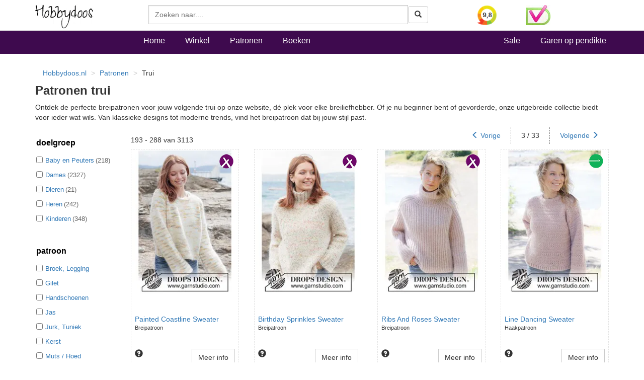

--- FILE ---
content_type: text/html; charset=utf-8
request_url: https://www.hobbydoos.nl/patroon/patroon/1076/trui/?page=3
body_size: 16387
content:

<!DOCTYPE html>
<html lang="nl" >
<head><meta charset="UTF-8" /><meta http-equiv="X-UA-Compatible" content="IE=edge" /><meta name="viewport" content="width=device-width, initial-scale=1" /><link rel="preload" href="/fonts/glyphicons-halflings-regular.woff2" as="font" type="font/woff2" crossorigin="anonymous" /><link rel="dns-prefetch" href="https://ajax.googleapis.com" /><link rel="dns-prefetch" href="https://maxcdn.bootstrapcdn.com" /><link rel="preconnect" href="https://cdn6.hobbydoos.nl" /><link rel="dns-prefetch" href="https://cdn6.hobbydoos.nl" /><link href="/css/bootstrap.min.css" rel="stylesheet" /><link href="/css/headerv5.min.css" rel="stylesheet" /><link href="/css/customdefault01.css" rel="stylesheet" /><link href="/js/easy-autocomplete.min.css" rel="stylesheet" /><link href="/js/easy-autocomplete.themes.css" rel="stylesheet" />
<!-- Google Tag Manager -->
<script>(function(w,d,s,l,i){w[l]=w[l]||[];w[l].push({'gtm.start':
new Date().getTime(),event:'gtm.js'});var f=d.getElementsByTagName(s)[0],
j=d.createElement(s),dl=l!='dataLayer'?'&l='+l:'';j.async=true;j.src=
'https://www.googletagmanager.com/gtm.js?id='+i+dl;f.parentNode.insertBefore(j,f);
})(window,document,'script','dataLayer','GTM-5K22WF7');</script>
<!-- End Google Tag Manager -->

<title>Patronen trui - hobbydoos.nl</title>
<meta name="description" content="Patronen trui, gratis via de mail, bij afname van de garens of aankoop boek. De ontwerpen zijn samen met de benodigdheden online te bekijken." />
<link rel="canonical" href="https://www.hobbydoos.nl/patroon/patroon/1076/trui?page=3" />

 <link rel="prev" href="https://www.hobbydoos.nl/patroon/patroon/1076/trui/?page=2" />
 
<link href="/css/layerednavigationv6.min.css" rel="stylesheet" />       
<link href="/css/patroonv1.min.css" rel="stylesheet" />
<link href="/css/mb.balloon.css" rel="stylesheet" />
</head><body>
<!-- Google Tag Manager (noscript) -->
<noscript><iframe src="https://www.googletagmanager.com/ns.html?id=GTM-5K22WF7"
height="0" width="0" style="display:none;visibility:hidden"></iframe></noscript>
<!-- End Google Tag Manager (noscript) -->
<nav class="navbar navbar-fixed-top hdHeader" >
<div class="container">
<div class="row">
<div class="col-sm-2 col-xs-6">
<a class="brand" rel="home" href="https://www.hobbydoos.nl" title="Hobbydoos"><img class="img-responsive" src="https://cdn6.hobbydoos.nl/images/hobbydooslogo.gif?height=90&amp;width=116" height="90" width="116" alt="Hobbydoos logo" /></a>
 </div> 
 <div class="col-sm-3 col-sm-push-7 col-xs-6 hdCart">
     <div class="row"><div class="col-xs-4"><a target="_blank" href="https://www.kiyoh.com/reviews/1045858/hobbydoos_nl" rel="noopener noreferrer" aria-label="Bekijk alle beoordelingen voor Hobbydoos.nl op KiyOh (opent in nieuw venster)"><img src="/images/dynamic/kiyoh.ashx?size=header" class="img-responsive" width="40" height="40" alt="Hobbydoos.nl beoordeling op KiyOh: 9.7"></a></div><div class="col-xs-4"> <a href="/winkel/klantenservice.asp"><img class="img-responsive" src="https://cdn6.hobbydoos.nl/images/wsk_pt2_groot.jpg?height=40&width=49" height="40" width="49" alt="Webshop Keurmerk Hobbydoos"></a></div></div>
 </div>
  <div class="col-sm-7 col-sm-pull-3 col-xs-12">
  <form class="navbar-form collapsed navbar-right searchform"  action="/winkel/search_new.asp" method="post" >
   <div class="input-group zoekveld" role="search">

        <div class="easy-autocomplete eac-square eac-description"><input id="provider-remote" placeholder="Zoeken naar...." name="search" autocomplete="off"><div class="easy-autocomplete-container" id="eac-container-example-heroes"><ul style="display: none;"></ul></div></div>

     
        <div class="input-group-btn">
          <button class="btn btn-default searchfield" type="submit" name="zoeken" value="zoeken"><i class="glyphicon glyphicon-search"></i></button>
        </div>
	  <label for="srch-term" class="visuallyhidden">Zoeken</label>
       </div>
   </form>
  </div>
   </div>
  </div>
</nav>
<nav class="navbar navbar-custom">
 <div class="container">
  <div class="row">
   <div class="col-sm-2 hidden-xs  hidden-md"></div>
 <div class="col-xs-12 col-sm-10">
 <ul class="nav navbar-nav stayhorizontal" >
 <li class="active" ><a href="/">Home</a></li>
 <li><a href="/winkel/">Winkel</a></li>
 <li><a href="/patroon/">Patronen</a></li>
   <li><a href="/boeken/">Boeken</a></li>
     
 </ul>
 <ul class="nav navbar-nav navbar-right hidden-xs hidden-sm">
  <li><a href="/sale">Sale</a></li>
  <li><a href="/winkel/garengroep/selectie.asp">Garen op pendikte</a></li>

 </ul>
  </div>
   </div>
 </div>
</nav>
<div class="container">

 <div class="row">
  <div class="col-xs-12">
<ol itemscope itemtype="https://schema.org/BreadcrumbList" class="breadcrumb breadHD">
  <li itemprop="itemListElement" itemscope itemtype="https://schema.org/ListItem"><a href="https://www.hobbydoos.nl" itemprop="item"><span itemprop="name">Hobbydoos.nl</span></a><meta itemprop="position" content="1" /></li>
 <li itemprop="itemListElement" itemscope  itemtype="https://schema.org/ListItem"><a itemscope itemtype="http://schema.org/WebPage" itemid="https://www.hobbydoos.nl/patroon/" itemprop="item" href="https://www.hobbydoos.nl/patroon/"><span itemprop="name">Patronen</span></a><meta itemprop="position" content="2" /></li>
 <li itemprop="itemListElement" itemscope  itemtype="https://schema.org/ListItem"><span itemprop="name">Trui</span><meta itemprop="position" content="3" /></li>
 </ol>
  <h1>Patronen trui</h1>
  <article><p>Ontdek de perfecte breipatronen voor jouw volgende trui op onze website, dé plek voor elke breiliefhebber. Of je nu beginner bent of gevorderde, onze uitgebreide collectie biedt voor ieder wat wils. Van klassieke designs tot moderne trends, vind het breipatroon dat bij jouw stijl past. </p></article>
 </div>
</div>


   
  <div class="col-xs-12 col-sm-3 col-md-2" style="padding-left:0px;padding-right:0px;">
 <nav class="navbar linksmenu navbar-default ">  
  
  <div class="navbar-header">
   <button type="button" class="navbar-toggle collapsed" data-toggle="collapse" data-target="#navbar-categorie" aria-expanded="false">
  <span class="sr-only">Toggle navigation</span>
  <span class="icon-bar"></span>
  <span class="icon-bar"></span>
  <span class="icon-bar"></span>
   </button>
  </div>
   
 <div class="collapse navbar-collapse navcondensed" id="navbar-categorie">
   
 <script>
 function handleChange(cb) {
  window.location.href = cb;
 }
</script>

     
 
  <ul class="list-group"><li class="list-group-item listmenuitem listHeaderHD"><h3 class="listgroupheader">doelgroep</h3></li>
         
  <li class="list-group-item listmenuitem"> 
     
<div class="CheckboxPosHD">

 <label for="1011"><span class="visuallyhidden">Sorteer op baby-en-peuters</span></label><input id="1011" Class="CheckBoxHD" type="checkbox" onclick="handleChange('/patroon/?patroon=1076&doelgroep=1011');"/><span class="listgroupHD"><span class="category">Baby en Peuters</span><span class="aantal hidden-md">(218)</span>
</div>
</li>
         
  
 
  
         
  <li class="list-group-item listmenuitem"> 
     
<div class="CheckboxPosHD">

 <label for="1012"><span class="visuallyhidden">Sorteer op dames</span></label><input id="1012" Class="CheckBoxHD" type="checkbox" onclick="handleChange('/patroon/?patroon=1076&doelgroep=1012');"/><span class="listgroupHD"><span class="category">Dames</span><span class="aantal hidden-md">(2327)</span>
</div>
</li>
         
  
 
  
         
  <li class="list-group-item listmenuitem"> 
     
<div class="CheckboxPosHD">

 <label for="1013"><span class="visuallyhidden">Sorteer op dieren</span></label><input id="1013" Class="CheckBoxHD" type="checkbox" onclick="handleChange('/patroon/?patroon=1076&doelgroep=1013');"/><span class="listgroupHD"><span class="category">Dieren</span><span class="aantal hidden-md">(21)</span>
</div>
</li>
         
  
 
  
         
  <li class="list-group-item listmenuitem"> 
     
<div class="CheckboxPosHD">

 <label for="1014"><span class="visuallyhidden">Sorteer op heren</span></label><input id="1014" Class="CheckBoxHD" type="checkbox" onclick="handleChange('/patroon/?patroon=1076&doelgroep=1014');"/><span class="listgroupHD"><span class="category">Heren</span><span class="aantal hidden-md">(242)</span>
</div>
</li>
         
  
 
  
         
  <li class="list-group-item listmenuitem"> 
     
<div class="CheckboxPosHD">

 <label for="1016"><span class="visuallyhidden">Sorteer op kinderen</span></label><input id="1016" Class="CheckBoxHD" type="checkbox" onclick="handleChange('/patroon/?patroon=1076&doelgroep=1016');"/><span class="listgroupHD"><span class="category">Kinderen</span><span class="aantal hidden-md">(348)</span>
</div>
</li>
         
  
 
  </ul><ul class="list-group"><li class="list-group-item listmenuitem listHeaderHD"><h3 class="listgroupheader">patroon</h3></li>
         
  <li class="list-group-item listmenuitem"> 
     
<div class="CheckboxPosHD">

 <label for="1055"><span class="visuallyhidden">Sorteer op broek-legging</span></label><input id="1055" Class="CheckBoxHD" type="checkbox" onclick="handleChange('/patroon/?patroon=1055-1076');"/><span class="listgroupHD"><span class="category">Broek, Legging</span>
</div>
</li>
         
  
 
  
         
  <li class="list-group-item listmenuitem"> 
     
<div class="CheckboxPosHD">

 <label for="1058"><span class="visuallyhidden">Sorteer op gilet</span></label><input id="1058" Class="CheckBoxHD" type="checkbox" onclick="handleChange('/patroon/?patroon=1058-1076');"/><span class="listgroupHD"><span class="category">Gilet</span>
</div>
</li>
         
  
 
  
         
  <li class="list-group-item listmenuitem"> 
     
<div class="CheckboxPosHD">

 <label for="1059"><span class="visuallyhidden">Sorteer op handschoenen</span></label><input id="1059" Class="CheckBoxHD" type="checkbox" onclick="handleChange('/patroon/?patroon=1059-1076');"/><span class="listgroupHD"><span class="category">Handschoenen</span>
</div>
</li>
         
  
 
  
         
  <li class="list-group-item listmenuitem"> 
     
<div class="CheckboxPosHD">

 <label for="1061"><span class="visuallyhidden">Sorteer op jas</span></label><input id="1061" Class="CheckBoxHD" type="checkbox" onclick="handleChange('/patroon/?patroon=1061-1076');"/><span class="listgroupHD"><span class="category">Jas</span>
</div>
</li>
         
  
 
  
         
  <li class="list-group-item listmenuitem"> 
     
<div class="CheckboxPosHD">

 <label for="1077"><span class="visuallyhidden">Sorteer op jurk-tuniek</span></label><input id="1077" Class="CheckBoxHD" type="checkbox" onclick="handleChange('/patroon/?patroon=1076-1077');"/><span class="listgroupHD"><span class="category">Jurk, Tuniek</span>
</div>
</li>
         
  
 
  
         
  <li class="list-group-item listmenuitem"> 
     
<div class="CheckboxPosHD">

 <label for="1062"><span class="visuallyhidden">Sorteer op kerst</span></label><input id="1062" Class="CheckBoxHD" type="checkbox" onclick="handleChange('/patroon/?patroon=1062-1076');"/><span class="listgroupHD"><span class="category">Kerst</span>
</div>
</li>
         
  
 
  
         
  <li class="list-group-item listmenuitem"> 
     
<div class="CheckboxPosHD">

 <label for="1066"><span class="visuallyhidden">Sorteer op muts-hoed</span></label><input id="1066" Class="CheckBoxHD" type="checkbox" onclick="handleChange('/patroon/?patroon=1066-1076');"/><span class="listgroupHD"><span class="category">Muts / Hoed</span>
</div>
</li>
         
  
 
  
         
  <li class="list-group-item listmenuitem"> 
     
<div class="CheckboxPosHD">

 <label for="1068"><span class="visuallyhidden">Sorteer op pasen</span></label><input id="1068" Class="CheckBoxHD" type="checkbox" onclick="handleChange('/patroon/?patroon=1068-1076');"/><span class="listgroupHD"><span class="category">Pasen</span>
</div>
</li>
         
  
 
  
         
  <li class="list-group-item listmenuitem"> 
     
<div class="CheckboxPosHD">

 <label for="1069"><span class="visuallyhidden">Sorteer op poncho-omslagdoek</span></label><input id="1069" Class="CheckBoxHD" type="checkbox" onclick="handleChange('/patroon/?patroon=1069-1076');"/><span class="listgroupHD"><span class="category">Poncho, Omslagdoek</span>
</div>
</li>
         
  
 
  
         
  <li class="list-group-item listmenuitem"> 
     
<div class="CheckboxPosHD">

 <label for="1072"><span class="visuallyhidden">Sorteer op shirt-korte-mouw</span></label><input id="1072" Class="CheckBoxHD" type="checkbox" onclick="handleChange('/patroon/?patroon=1072-1076');"/><span class="listgroupHD"><span class="category">shirt korte mouw</span>
</div>
</li>
         
  
 
  
         
  <li class="list-group-item listmenuitem"> 
     
<div class="CheckboxPosHD">

 <label for="1073"><span class="visuallyhidden">Sorteer op sjaal-halswarmer</span></label><input id="1073" Class="CheckBoxHD" type="checkbox" onclick="handleChange('/patroon/?patroon=1073-1076');"/><span class="listgroupHD"><span class="category">Sjaal, Halswarmer</span>
</div>
</li>
         
  
 
  
         
  <li class="list-group-item listmenuitem"> 
     
<div class="CheckboxPosHD">

 <label for="1074"><span class="visuallyhidden">Sorteer op sokken</span></label><input id="1074" Class="CheckBoxHD" type="checkbox" onclick="handleChange('/patroon/?patroon=1074-1076');"/><span class="listgroupHD"><span class="category">Sokken</span>
</div>
</li>
         
  
 
  
         
  <li class="list-group-item listmenuitem"> 
     
<div class="CheckboxPosHD">

 <label for="1076"><span class="visuallyhidden">Sorteer op trui</span></label><input id="1076" Class="CheckBoxHD" type="checkbox" checked="checked" onclick="handleChange('/patroon/');"/><span class="listgroupHD"><span class="category">Trui</span><span class="aantal hidden-md">(3115)</span>
</div>
</li>
         
  
 
  
         
  <li class="list-group-item listmenuitem"> 
     
<div class="CheckboxPosHD">

 <label for="1078"><span class="visuallyhidden">Sorteer op vest</span></label><input id="1078" Class="CheckBoxHD" type="checkbox" onclick="handleChange('/patroon/?patroon=1076-1078');"/><span class="listgroupHD"><span class="category">Vest</span>
</div>
</li>
         
  
 
  </ul><ul class="list-group"><li class="list-group-item listmenuitem listHeaderHD"><h3 class="listgroupheader">techniek</h3></li>
         
  <li class="list-group-item listmenuitem"> 
     
<div class="CheckboxPosHD">

 <label for="1002"><span class="visuallyhidden">Sorteer op breien</span></label><input id="1002" Class="CheckBoxHD" type="checkbox" onclick="handleChange('/patroon/?patroon=1076&techniek=1002');"/><span class="listgroupHD"><span class="category">Breien</span><span class="aantal hidden-md">(2906)</span>
</div>
</li>
         
  
 
  
         
  <li class="list-group-item listmenuitem"> 
     
<div class="CheckboxPosHD">

 <label for="1003"><span class="visuallyhidden">Sorteer op breien-en-haken</span></label><input id="1003" Class="CheckBoxHD" type="checkbox" onclick="handleChange('/patroon/?patroon=1076&techniek=1003');"/><span class="listgroupHD"><span class="category">Breien en Haken</span><span class="aantal hidden-md">(23)</span>
</div>
</li>
         
  
 
  
         
  <li class="list-group-item listmenuitem"> 
     
<div class="CheckboxPosHD">

 <label for="1005"><span class="visuallyhidden">Sorteer op haken</span></label><input id="1005" Class="CheckBoxHD" type="checkbox" onclick="handleChange('/patroon/?patroon=1076&techniek=1005');"/><span class="listgroupHD"><span class="category">Haken</span><span class="aantal hidden-md">(184)</span>
</div>
</li>
         
  
 
  </ul>
 
<a href="/patroon/top-10-patronen.aspx">Top 10 patronen</a>
<ul class="list-group">
    <li class="list-group-item listmenuitem listHeaderHD"><h3 class="listgroupheader">Collecties 2026</h3></li>
   <li class="list-group-item listmenuitem"><a href="/collectie/drops.aspx">Drops</a></li>
    <li class="list-group-item listmenuitem"><a href="/collectie/lana-grossa.aspx">Lana Grossa</a></li>
    <li class="list-group-item listmenuitem"><a href="/collectie/lang-yarns.aspx">Lang Yarns</a></li>
    <li class="list-group-item listmenuitem"><a href="/collectie/phildar.aspx">Phildar</a></li>
    
</ul>

</div>

</nav>
</div>
  <div class="col-xs-12 col-sm-9 col-md-10 contentarea">
   
 
<div class="row">
 <div class="col-xs-4 countHD">
 193 - 288 van 3113
 </div>
 <div class="col-xs-8 ">
  <ul class="HDPager2"><li class="previous"><a href="/patroon/patroon/1076/trui/?page=2"><span class="glyphicon glyphicon-menu-left" aria-hidden="true"></span> Vorige</a></li><li>3 / 33</li><li class="next"><a href="/patroon/patroon/1076/trui/?page=4">Volgende <span class="glyphicon glyphicon-menu-right" aria-hidden="true"></span></a></li></ul>
 </div>
</div>
    

   <div class="row">
 
   <div class="col-xs-6 col-sm-4 col-lg-3">
  <div class="dotted">
   <div class="artimage text-center">
  <a href="/patroon/33440/painted-coastline-sweater"><img class="img-responsive lazyload" data-src="https://cdn6.hobbydoos.nl/images/patroon/1/5117/638918891731396250.jpg?height=300&amp;width=220" height="300" width="220"  alt="Painted Coastline Sweater"/>
      <div class="patroonsoort breipatroon"><span>Breien</span></div>
  </a>
 </div>
 <div class="omschrijving">
   <a href="/patroon/33440/painted-coastline-sweater">Painted Coastline Sweater</a><br />
    <div style="font-size:11px;">
Breipatroon
        </div>
 </div>
 <div class="prijs">
  <div class="row">
   <div class="col-xs-7">
      <div id="demo33440" data-event="hover" class="opener" 
     data-balloon = "{ajax} /patroon/PatroonWbc.aspx?id=33440">
   <span class="glyphicon glyphicon-question-sign"></span>
</div>
   </div>
   <div class="col-xs-5">
       <a href="/patroon/33440/painted-coastline-sweater" class="btn btn-default pull-right noradiusHD">Meer info</a></div>
  </div>
 </div>
 </div>
  </div>
 
   <div class="col-xs-6 col-sm-4 col-lg-3">
  <div class="dotted">
   <div class="artimage text-center">
  <a href="/patroon/33439/birthday-sprinkles-sweater"><img class="img-responsive lazyload" data-src="https://cdn6.hobbydoos.nl/images/patroon/1/9104/638918891725678215.jpg?height=300&amp;width=220" height="300" width="220"  alt="Birthday Sprinkles Sweater"/>
      <div class="patroonsoort breipatroon"><span>Breien</span></div>
  </a>
 </div>
 <div class="omschrijving">
   <a href="/patroon/33439/birthday-sprinkles-sweater">Birthday Sprinkles Sweater</a><br />
    <div style="font-size:11px;">
Breipatroon
        </div>
 </div>
 <div class="prijs">
  <div class="row">
   <div class="col-xs-7">
      <div id="demo33439" data-event="hover" class="opener" 
     data-balloon = "{ajax} /patroon/PatroonWbc.aspx?id=33439">
   <span class="glyphicon glyphicon-question-sign"></span>
</div>
   </div>
   <div class="col-xs-5">
       <a href="/patroon/33439/birthday-sprinkles-sweater" class="btn btn-default pull-right noradiusHD">Meer info</a></div>
  </div>
 </div>
 </div>
  </div>
 
   <div class="col-xs-6 col-sm-4 col-lg-3">
  <div class="dotted">
   <div class="artimage text-center">
  <a href="/patroon/33437/ribs-and-roses-sweater"><img class="img-responsive lazyload" data-src="https://cdn6.hobbydoos.nl/images/patroon/1/6817/638918891711363056.jpg?height=300&amp;width=220" height="300" width="220"  alt="Ribs And Roses Sweater"/>
      <div class="patroonsoort breipatroon"><span>Breien</span></div>
  </a>
 </div>
 <div class="omschrijving">
   <a href="/patroon/33437/ribs-and-roses-sweater">Ribs And Roses Sweater</a><br />
    <div style="font-size:11px;">
Breipatroon
        </div>
 </div>
 <div class="prijs">
  <div class="row">
   <div class="col-xs-7">
      <div id="demo33437" data-event="hover" class="opener" 
     data-balloon = "{ajax} /patroon/PatroonWbc.aspx?id=33437">
   <span class="glyphicon glyphicon-question-sign"></span>
</div>
   </div>
   <div class="col-xs-5">
       <a href="/patroon/33437/ribs-and-roses-sweater" class="btn btn-default pull-right noradiusHD">Meer info</a></div>
  </div>
 </div>
 </div>
  </div>
 
   <div class="col-xs-6 col-sm-4 col-lg-3">
  <div class="dotted">
   <div class="artimage text-center">
  <a href="/patroon/33436/line-dancing-sweater"><img class="img-responsive lazyload" data-src="https://cdn6.hobbydoos.nl/images/patroon/1/6241/638918891703400607.jpg?height=300&amp;width=220" height="300" width="220"  alt="Line Dancing Sweater"/>
      <div class="patroonsoort haakpatroon"><span>Haken</span></div>
  </a>
 </div>
 <div class="omschrijving">
   <a href="/patroon/33436/line-dancing-sweater">Line Dancing Sweater</a><br />
    <div style="font-size:11px;">
Haakpatroon
        </div>
 </div>
 <div class="prijs">
  <div class="row">
   <div class="col-xs-7">
      <div id="demo33436" data-event="hover" class="opener" 
     data-balloon = "{ajax} /patroon/PatroonWbc.aspx?id=33436">
   <span class="glyphicon glyphicon-question-sign"></span>
</div>
   </div>
   <div class="col-xs-5">
       <a href="/patroon/33436/line-dancing-sweater" class="btn btn-default pull-right noradiusHD">Meer info</a></div>
  </div>
 </div>
 </div>
  </div>
 
   <div class="col-xs-6 col-sm-4 col-lg-3">
  <div class="dotted">
   <div class="artimage text-center">
  <a href="/patroon/33435/unicorn-speckles-trui"><img class="img-responsive lazyload" data-src="https://cdn6.hobbydoos.nl/images/patroon/1/8055/638918891695713734.jpg?height=300&amp;width=220" height="300" width="220"  alt="Unicorn Speckles Trui"/>
      <div class="patroonsoort breipatroon"><span>Breien</span></div>
  </a>
 </div>
 <div class="omschrijving">
   <a href="/patroon/33435/unicorn-speckles-trui">Unicorn Speckles Trui</a><br />
    <div style="font-size:11px;">
Breipatroon
        </div>
 </div>
 <div class="prijs">
  <div class="row">
   <div class="col-xs-7">
      <div id="demo33435" data-event="hover" class="opener" 
     data-balloon = "{ajax} /patroon/PatroonWbc.aspx?id=33435">
   <span class="glyphicon glyphicon-question-sign"></span>
</div>
   </div>
   <div class="col-xs-5">
       <a href="/patroon/33435/unicorn-speckles-trui" class="btn btn-default pull-right noradiusHD">Meer info</a></div>
  </div>
 </div>
 </div>
  </div>
 
   <div class="col-xs-6 col-sm-4 col-lg-3">
  <div class="dotted">
   <div class="artimage text-center">
  <a href="/patroon/33433/rain-trail-sweater"><img class="img-responsive lazyload" data-src="https://cdn6.hobbydoos.nl/images/patroon/1/1096/638918891676122762.jpg?height=300&amp;width=220" height="300" width="220"  alt="Rain Trail Sweater"/>
      <div class="patroonsoort breipatroon"><span>Breien</span></div>
  </a>
 </div>
 <div class="omschrijving">
   <a href="/patroon/33433/rain-trail-sweater">Rain Trail Sweater</a><br />
    <div style="font-size:11px;">
Breipatroon
        </div>
 </div>
 <div class="prijs">
  <div class="row">
   <div class="col-xs-7">
      <div id="demo33433" data-event="hover" class="opener" 
     data-balloon = "{ajax} /patroon/PatroonWbc.aspx?id=33433">
   <span class="glyphicon glyphicon-question-sign"></span>
</div>
   </div>
   <div class="col-xs-5">
       <a href="/patroon/33433/rain-trail-sweater" class="btn btn-default pull-right noradiusHD">Meer info</a></div>
  </div>
 </div>
 </div>
  </div>
 
   <div class="col-xs-6 col-sm-4 col-lg-3">
  <div class="dotted">
   <div class="artimage text-center">
  <a href="/patroon/33432/ocean-whisper-trui"><img class="img-responsive lazyload" data-src="https://cdn6.hobbydoos.nl/images/patroon/1/4200/638918891667064402.jpg?height=300&amp;width=220" height="300" width="220"  alt="Ocean Whisper Trui"/>
      <div class="patroonsoort haakpatroon"><span>Haken</span></div>
  </a>
 </div>
 <div class="omschrijving">
   <a href="/patroon/33432/ocean-whisper-trui">Ocean Whisper Trui</a><br />
    <div style="font-size:11px;">
Haakpatroon
        </div>
 </div>
 <div class="prijs">
  <div class="row">
   <div class="col-xs-7">
      <div id="demo33432" data-event="hover" class="opener" 
     data-balloon = "{ajax} /patroon/PatroonWbc.aspx?id=33432">
   <span class="glyphicon glyphicon-question-sign"></span>
</div>
   </div>
   <div class="col-xs-5">
       <a href="/patroon/33432/ocean-whisper-trui" class="btn btn-default pull-right noradiusHD">Meer info</a></div>
  </div>
 </div>
 </div>
  </div>
 
   <div class="col-xs-6 col-sm-4 col-lg-3">
  <div class="dotted">
   <div class="artimage text-center">
  <a href="/patroon/33427/maple-whisper-sweater"><img class="img-responsive lazyload" data-src="https://cdn6.hobbydoos.nl/images/patroon/1/2610/638918891627338526.jpg?height=300&amp;width=220" height="300" width="220"  alt="Maple Whisper Sweater"/>
      <div class="patroonsoort breipatroon"><span>Breien</span></div>
  </a>
 </div>
 <div class="omschrijving">
   <a href="/patroon/33427/maple-whisper-sweater">Maple Whisper Sweater</a><br />
    <div style="font-size:11px;">
Breipatroon
        </div>
 </div>
 <div class="prijs">
  <div class="row">
   <div class="col-xs-7">
      <div id="demo33427" data-event="hover" class="opener" 
     data-balloon = "{ajax} /patroon/PatroonWbc.aspx?id=33427">
   <span class="glyphicon glyphicon-question-sign"></span>
</div>
   </div>
   <div class="col-xs-5">
       <a href="/patroon/33427/maple-whisper-sweater" class="btn btn-default pull-right noradiusHD">Meer info</a></div>
  </div>
 </div>
 </div>
  </div>
 
   <div class="col-xs-6 col-sm-4 col-lg-3">
  <div class="dotted">
   <div class="artimage text-center">
  <a href="/patroon/33425/autumn-valley-sweater"><img class="img-responsive lazyload" data-src="https://cdn6.hobbydoos.nl/images/patroon/1/2678/638918891608659897.jpg?height=300&amp;width=220" height="300" width="220"  alt="Autumn Valley Sweater"/>
      <div class="patroonsoort breipatroon"><span>Breien</span></div>
  </a>
 </div>
 <div class="omschrijving">
   <a href="/patroon/33425/autumn-valley-sweater">Autumn Valley Sweater</a><br />
    <div style="font-size:11px;">
Breipatroon
        </div>
 </div>
 <div class="prijs">
  <div class="row">
   <div class="col-xs-7">
      <div id="demo33425" data-event="hover" class="opener" 
     data-balloon = "{ajax} /patroon/PatroonWbc.aspx?id=33425">
   <span class="glyphicon glyphicon-question-sign"></span>
</div>
   </div>
   <div class="col-xs-5">
       <a href="/patroon/33425/autumn-valley-sweater" class="btn btn-default pull-right noradiusHD">Meer info</a></div>
  </div>
 </div>
 </div>
  </div>
 
   <div class="col-xs-6 col-sm-4 col-lg-3">
  <div class="dotted">
   <div class="artimage text-center">
  <a href="/patroon/33424/soft-horizon-sweater"><img class="img-responsive lazyload" data-src="https://cdn6.hobbydoos.nl/images/patroon/1/3917/638918891602784073.jpg?height=300&amp;width=220" height="300" width="220"  alt="Soft Horizon Sweater"/>
      <div class="patroonsoort breipatroon"><span>Breien</span></div>
  </a>
 </div>
 <div class="omschrijving">
   <a href="/patroon/33424/soft-horizon-sweater">Soft Horizon Sweater</a><br />
    <div style="font-size:11px;">
Breipatroon
        </div>
 </div>
 <div class="prijs">
  <div class="row">
   <div class="col-xs-7">
      <div id="demo33424" data-event="hover" class="opener" 
     data-balloon = "{ajax} /patroon/PatroonWbc.aspx?id=33424">
   <span class="glyphicon glyphicon-question-sign"></span>
</div>
   </div>
   <div class="col-xs-5">
       <a href="/patroon/33424/soft-horizon-sweater" class="btn btn-default pull-right noradiusHD">Meer info</a></div>
  </div>
 </div>
 </div>
  </div>
 
   <div class="col-xs-6 col-sm-4 col-lg-3">
  <div class="dotted">
   <div class="artimage text-center">
  <a href="/patroon/33419/damestrui-met-col-open-sky"><img class="img-responsive lazyload" data-src="https://cdn6.hobbydoos.nl/images/patroon/1/4417/638918274346593537.jpg?height=300&amp;width=220" height="300" width="220"  alt="Damestrui met col Open Sky"/>
      <div class="patroonsoort breipatroon"><span>Breien</span></div>
  </a>
 </div>
 <div class="omschrijving">
   <a href="/patroon/33419/damestrui-met-col-open-sky">Damestrui met col Open Sky</a><br />
    <div style="font-size:11px;">
Breipatroon
        </div>
 </div>
 <div class="prijs">
  <div class="row">
   <div class="col-xs-7">
      <div id="demo33419" data-event="hover" class="opener" 
     data-balloon = "{ajax} /patroon/PatroonWbc.aspx?id=33419">
   <span class="glyphicon glyphicon-question-sign"></span>
</div>
   </div>
   <div class="col-xs-5">
       <a href="/patroon/33419/damestrui-met-col-open-sky" class="btn btn-default pull-right noradiusHD">Meer info</a></div>
  </div>
 </div>
 </div>
  </div>
 
   <div class="col-xs-6 col-sm-4 col-lg-3">
  <div class="dotted">
   <div class="artimage text-center">
  <a href="/patroon/33404/babytruitje-met-schapenhoofdje"><img class="img-responsive lazyload" data-src="https://cdn6.hobbydoos.nl/images/patroon/1/5791/638913803446582772.jpg?height=300&amp;width=220" height="300" width="220"  alt="Babytruitje met schapenhoofdje"/>
      <div class="patroonsoort breipatroon"><span>Breien</span></div>
  </a>
 </div>
 <div class="omschrijving">
   <a href="/patroon/33404/babytruitje-met-schapenhoofdje">Babytruitje met schapenhoofdje</a><br />
    <div style="font-size:11px;">
Breipatroon
        </div>
 </div>
 <div class="prijs">
  <div class="row">
   <div class="col-xs-7">
      <div id="demo33404" data-event="hover" class="opener" 
     data-balloon = "{ajax} /patroon/PatroonWbc.aspx?id=33404">
   <span class="glyphicon glyphicon-question-sign"></span>
</div>
   </div>
   <div class="col-xs-5">
       <a href="/patroon/33404/babytruitje-met-schapenhoofdje" class="btn btn-default pull-right noradiusHD">Meer info</a></div>
  </div>
 </div>
 </div>
  </div>
 
   <div class="col-xs-6 col-sm-4 col-lg-3">
  <div class="dotted">
   <div class="artimage text-center">
  <a href="/patroon/33399/mouwloos-babytruitje"><img class="img-responsive lazyload" data-src="https://cdn6.hobbydoos.nl/images/patroon/1/5129/638909310903173372.jpg?height=300&amp;width=220" height="300" width="220"  alt="Mouwloos babytruitje"/>
      <div class="patroonsoort breipatroon"><span>Breien</span></div>
  </a>
 </div>
 <div class="omschrijving">
   <a href="/patroon/33399/mouwloos-babytruitje">Mouwloos babytruitje</a><br />
    <div style="font-size:11px;">
Breipatroon
        </div>
 </div>
 <div class="prijs">
  <div class="row">
   <div class="col-xs-7">
      <div id="demo33399" data-event="hover" class="opener" 
     data-balloon = "{ajax} /patroon/PatroonWbc.aspx?id=33399">
   <span class="glyphicon glyphicon-question-sign"></span>
</div>
   </div>
   <div class="col-xs-5">
       <a href="/patroon/33399/mouwloos-babytruitje" class="btn btn-default pull-right noradiusHD">Meer info</a></div>
  </div>
 </div>
 </div>
  </div>
 
   <div class="col-xs-6 col-sm-4 col-lg-3">
  <div class="dotted">
   <div class="artimage text-center">
  <a href="/patroon/33390/meerkleurige-jongenstrui"><img class="img-responsive lazyload" data-src="https://cdn6.hobbydoos.nl/images/patroon/1/7319/638909282039037589.jpg?height=300&amp;width=220" height="300" width="220"  alt="Meerkleurige jongenstrui"/>
      <div class="patroonsoort breipatroon"><span>Breien</span></div>
  </a>
 </div>
 <div class="omschrijving">
   <a href="/patroon/33390/meerkleurige-jongenstrui">Meerkleurige jongenstrui</a><br />
    <div style="font-size:11px;">
Breipatroon
        </div>
 </div>
 <div class="prijs">
  <div class="row">
   <div class="col-xs-7">
      <div id="demo33390" data-event="hover" class="opener" 
     data-balloon = "{ajax} /patroon/PatroonWbc.aspx?id=33390">
   <span class="glyphicon glyphicon-question-sign"></span>
</div>
   </div>
   <div class="col-xs-5">
       <a href="/patroon/33390/meerkleurige-jongenstrui" class="btn btn-default pull-right noradiusHD">Meer info</a></div>
  </div>
 </div>
 </div>
  </div>
 
   <div class="col-xs-6 col-sm-4 col-lg-3">
  <div class="dotted">
   <div class="artimage text-center">
  <a href="/patroon/33388/jongenstrui-met-ronde-hals"><img class="img-responsive lazyload" data-src="https://cdn6.hobbydoos.nl/images/patroon/1/3257/638909278268131108.jpg?height=300&amp;width=220" height="300" width="220"  alt="Jongenstrui met ronde hals"/>
      <div class="patroonsoort breipatroon"><span>Breien</span></div>
  </a>
 </div>
 <div class="omschrijving">
   <a href="/patroon/33388/jongenstrui-met-ronde-hals">Jongenstrui met ronde hals</a><br />
    <div style="font-size:11px;">
Breipatroon
        </div>
 </div>
 <div class="prijs">
  <div class="row">
   <div class="col-xs-7">
      <div id="demo33388" data-event="hover" class="opener" 
     data-balloon = "{ajax} /patroon/PatroonWbc.aspx?id=33388">
   <span class="glyphicon glyphicon-question-sign"></span>
</div>
   </div>
   <div class="col-xs-5">
       <a href="/patroon/33388/jongenstrui-met-ronde-hals" class="btn btn-default pull-right noradiusHD">Meer info</a></div>
  </div>
 </div>
 </div>
  </div>
 
   <div class="col-xs-6 col-sm-4 col-lg-3">
  <div class="dotted">
   <div class="artimage text-center">
  <a href="/patroon/33387/jongenstrui-met-kraag-philippo"><img class="img-responsive lazyload" data-src="https://cdn6.hobbydoos.nl/images/patroon/1/6770/638909276742362435.jpg?height=300&amp;width=220" height="300" width="220"  alt="Jongenstrui met kraag Philippo"/>
      <div class="patroonsoort breipatroon"><span>Breien</span></div>
  </a>
 </div>
 <div class="omschrijving">
   <a href="/patroon/33387/jongenstrui-met-kraag-philippo">Jongenstrui met kraag Philippo</a><br />
    <div style="font-size:11px;">
Breipatroon
        </div>
 </div>
 <div class="prijs">
  <div class="row">
   <div class="col-xs-7">
      <div id="demo33387" data-event="hover" class="opener" 
     data-balloon = "{ajax} /patroon/PatroonWbc.aspx?id=33387">
   <span class="glyphicon glyphicon-question-sign"></span>
</div>
   </div>
   <div class="col-xs-5">
       <a href="/patroon/33387/jongenstrui-met-kraag-philippo" class="btn btn-default pull-right noradiusHD">Meer info</a></div>
  </div>
 </div>
 </div>
  </div>
 
   <div class="col-xs-6 col-sm-4 col-lg-3">
  <div class="dotted">
   <div class="artimage text-center">
  <a href="/patroon/33385/jongenstrui-met-opstaan-halsboord"><img class="img-responsive lazyload" data-src="https://cdn6.hobbydoos.nl/images/patroon/1/8570/638909272513334982.jpg?height=300&amp;width=220" height="300" width="220"  alt="Jongenstrui met opstaan halsboord"/>
      <div class="patroonsoort breipatroon"><span>Breien</span></div>
  </a>
 </div>
 <div class="omschrijving">
   <a href="/patroon/33385/jongenstrui-met-opstaan-halsboord">Jongenstrui met opstaan halsboord</a><br />
    <div style="font-size:11px;">
Breipatroon
        </div>
 </div>
 <div class="prijs">
  <div class="row">
   <div class="col-xs-7">
      <div id="demo33385" data-event="hover" class="opener" 
     data-balloon = "{ajax} /patroon/PatroonWbc.aspx?id=33385">
   <span class="glyphicon glyphicon-question-sign"></span>
</div>
   </div>
   <div class="col-xs-5">
       <a href="/patroon/33385/jongenstrui-met-opstaan-halsboord" class="btn btn-default pull-right noradiusHD">Meer info</a></div>
  </div>
 </div>
 </div>
  </div>
 
   <div class="col-xs-6 col-sm-4 col-lg-3">
  <div class="dotted">
   <div class="artimage text-center">
  <a href="/patroon/33383/meisjestrui-met-ajourpatroon"><img class="img-responsive lazyload" data-src="https://cdn6.hobbydoos.nl/images/patroon/1/6336/638909261273115498.jpg?height=300&amp;width=220" height="300" width="220"  alt="Meisjestrui met ajourpatroon"/>
      <div class="patroonsoort breipatroon"><span>Breien</span></div>
  </a>
 </div>
 <div class="omschrijving">
   <a href="/patroon/33383/meisjestrui-met-ajourpatroon">Meisjestrui met ajourpatroon</a><br />
    <div style="font-size:11px;">
Breipatroon
        </div>
 </div>
 <div class="prijs">
  <div class="row">
   <div class="col-xs-7">
      <div id="demo33383" data-event="hover" class="opener" 
     data-balloon = "{ajax} /patroon/PatroonWbc.aspx?id=33383">
   <span class="glyphicon glyphicon-question-sign"></span>
</div>
   </div>
   <div class="col-xs-5">
       <a href="/patroon/33383/meisjestrui-met-ajourpatroon" class="btn btn-default pull-right noradiusHD">Meer info</a></div>
  </div>
 </div>
 </div>
  </div>
 
   <div class="col-xs-6 col-sm-4 col-lg-3">
  <div class="dotted">
   <div class="artimage text-center">
  <a href="/patroon/33382/stoere-kindertrui"><img class="img-responsive lazyload" data-src="https://cdn6.hobbydoos.nl/images/patroon/1/2288/638909259417661872.jpg?height=300&amp;width=220" height="300" width="220"  alt="Stoere kindertrui"/>
      <div class="patroonsoort breipatroon"><span>Breien</span></div>
  </a>
 </div>
 <div class="omschrijving">
   <a href="/patroon/33382/stoere-kindertrui">Stoere kindertrui</a><br />
    <div style="font-size:11px;">
Breipatroon
        </div>
 </div>
 <div class="prijs">
  <div class="row">
   <div class="col-xs-7">
      <div id="demo33382" data-event="hover" class="opener" 
     data-balloon = "{ajax} /patroon/PatroonWbc.aspx?id=33382">
   <span class="glyphicon glyphicon-question-sign"></span>
</div>
   </div>
   <div class="col-xs-5">
       <a href="/patroon/33382/stoere-kindertrui" class="btn btn-default pull-right noradiusHD">Meer info</a></div>
  </div>
 </div>
 </div>
  </div>
 
   <div class="col-xs-6 col-sm-4 col-lg-3">
  <div class="dotted">
   <div class="artimage text-center">
  <a href="/patroon/33378/meisjes-trui-met-gerimpeld-kraagje"><img class="img-responsive lazyload" data-src="https://cdn6.hobbydoos.nl/images/patroon/1/5575/638909250181019262.jpg?height=300&amp;width=220" height="300" width="220"  alt="Meisjes trui met gerimpeld kraagje"/>
      <div class="patroonsoort breipatroon"><span>Breien</span></div>
  </a>
 </div>
 <div class="omschrijving">
   <a href="/patroon/33378/meisjes-trui-met-gerimpeld-kraagje">Meisjes trui met gerimpeld kraagje</a><br />
    <div style="font-size:11px;">
Breipatroon
        </div>
 </div>
 <div class="prijs">
  <div class="row">
   <div class="col-xs-7">
      <div id="demo33378" data-event="hover" class="opener" 
     data-balloon = "{ajax} /patroon/PatroonWbc.aspx?id=33378">
   <span class="glyphicon glyphicon-question-sign"></span>
</div>
   </div>
   <div class="col-xs-5">
       <a href="/patroon/33378/meisjes-trui-met-gerimpeld-kraagje" class="btn btn-default pull-right noradiusHD">Meer info</a></div>
  </div>
 </div>
 </div>
  </div>
 
   <div class="col-xs-6 col-sm-4 col-lg-3">
  <div class="dotted">
   <div class="artimage text-center">
  <a href="/patroon/33377/jongenstrui-met-ronde-pas"><img class="img-responsive lazyload" data-src="https://cdn6.hobbydoos.nl/images/patroon/1/9268/638909247382604837.jpg?height=300&amp;width=220" height="300" width="220"  alt="Jongenstrui met ronde pas"/>
      <div class="patroonsoort breipatroon"><span>Breien</span></div>
  </a>
 </div>
 <div class="omschrijving">
   <a href="/patroon/33377/jongenstrui-met-ronde-pas">Jongenstrui met ronde pas</a><br />
    <div style="font-size:11px;">
Breipatroon
        </div>
 </div>
 <div class="prijs">
  <div class="row">
   <div class="col-xs-7">
      <div id="demo33377" data-event="hover" class="opener" 
     data-balloon = "{ajax} /patroon/PatroonWbc.aspx?id=33377">
   <span class="glyphicon glyphicon-question-sign"></span>
</div>
   </div>
   <div class="col-xs-5">
       <a href="/patroon/33377/jongenstrui-met-ronde-pas" class="btn btn-default pull-right noradiusHD">Meer info</a></div>
  </div>
 </div>
 </div>
  </div>
 
   <div class="col-xs-6 col-sm-4 col-lg-3">
  <div class="dotted">
   <div class="artimage text-center">
  <a href="/patroon/33375/overgooier"><img class="img-responsive lazyload" data-src="https://cdn6.hobbydoos.nl/images/patroon/1/1255/638909243926539190.jpg?height=300&amp;width=220" height="300" width="220"  alt="Overgooier"/>
      <div class="patroonsoort breipatroon"><span>Breien</span></div>
  </a>
 </div>
 <div class="omschrijving">
   <a href="/patroon/33375/overgooier">Overgooier</a><br />
    <div style="font-size:11px;">
Breipatroon
        </div>
 </div>
 <div class="prijs">
  <div class="row">
   <div class="col-xs-7">
      <div id="demo33375" data-event="hover" class="opener" 
     data-balloon = "{ajax} /patroon/PatroonWbc.aspx?id=33375">
   <span class="glyphicon glyphicon-question-sign"></span>
</div>
   </div>
   <div class="col-xs-5">
       <a href="/patroon/33375/overgooier" class="btn btn-default pull-right noradiusHD">Meer info</a></div>
  </div>
 </div>
 </div>
  </div>
 
   <div class="col-xs-6 col-sm-4 col-lg-3">
  <div class="dotted">
   <div class="artimage text-center">
  <a href="/patroon/33374/meisjestrui-met-ronde-pas"><img class="img-responsive lazyload" data-src="https://cdn6.hobbydoos.nl/images/patroon/1/6450/638909238196272472.jpg?height=300&amp;width=220" height="300" width="220"  alt="Meisjestrui met ronde pas"/>
      <div class="patroonsoort breipatroon"><span>Breien</span></div>
  </a>
 </div>
 <div class="omschrijving">
   <a href="/patroon/33374/meisjestrui-met-ronde-pas">Meisjestrui met ronde pas</a><br />
    <div style="font-size:11px;">
Breipatroon
        </div>
 </div>
 <div class="prijs">
  <div class="row">
   <div class="col-xs-7">
      <div id="demo33374" data-event="hover" class="opener" 
     data-balloon = "{ajax} /patroon/PatroonWbc.aspx?id=33374">
   <span class="glyphicon glyphicon-question-sign"></span>
</div>
   </div>
   <div class="col-xs-5">
       <a href="/patroon/33374/meisjestrui-met-ronde-pas" class="btn btn-default pull-right noradiusHD">Meer info</a></div>
  </div>
 </div>
 </div>
  </div>
 
   <div class="col-xs-6 col-sm-4 col-lg-3">
  <div class="dotted">
   <div class="artimage text-center">
  <a href="/patroon/33371/trui-met-dalmatier"><img class="img-responsive lazyload" data-src="https://cdn6.hobbydoos.nl/images/patroon/1/1959/638909227726046827.jpg?height=300&amp;width=220" height="300" width="220"  alt="Trui met dalmatier"/>
      <div class="patroonsoort breipatroon"><span>Breien</span></div>
  </a>
 </div>
 <div class="omschrijving">
   <a href="/patroon/33371/trui-met-dalmatier">Trui met dalmatier</a><br />
    <div style="font-size:11px;">
Breipatroon
        </div>
 </div>
 <div class="prijs">
  <div class="row">
   <div class="col-xs-7">
      <div id="demo33371" data-event="hover" class="opener" 
     data-balloon = "{ajax} /patroon/PatroonWbc.aspx?id=33371">
   <span class="glyphicon glyphicon-question-sign"></span>
</div>
   </div>
   <div class="col-xs-5">
       <a href="/patroon/33371/trui-met-dalmatier" class="btn btn-default pull-right noradiusHD">Meer info</a></div>
  </div>
 </div>
 </div>
  </div>
 
   <div class="col-xs-6 col-sm-4 col-lg-3">
  <div class="dotted">
   <div class="artimage text-center">
  <a href="/patroon/33370/damestrui-met-raglanmouwen"><img class="img-responsive lazyload" data-src="https://cdn6.hobbydoos.nl/images/patroon/1/6517/638909225790750425.jpg?height=300&amp;width=220" height="300" width="220"  alt="Damestrui met raglanmouwen"/>
      <div class="patroonsoort breipatroon"><span>Breien</span></div>
  </a>
 </div>
 <div class="omschrijving">
   <a href="/patroon/33370/damestrui-met-raglanmouwen">Damestrui met raglanmouwen</a><br />
    <div style="font-size:11px;">
Breipatroon
        </div>
 </div>
 <div class="prijs">
  <div class="row">
   <div class="col-xs-7">
      <div id="demo33370" data-event="hover" class="opener" 
     data-balloon = "{ajax} /patroon/PatroonWbc.aspx?id=33370">
   <span class="glyphicon glyphicon-question-sign"></span>
</div>
   </div>
   <div class="col-xs-5">
       <a href="/patroon/33370/damestrui-met-raglanmouwen" class="btn btn-default pull-right noradiusHD">Meer info</a></div>
  </div>
 </div>
 </div>
  </div>
 
   <div class="col-xs-6 col-sm-4 col-lg-3">
  <div class="dotted">
   <div class="artimage text-center">
  <a href="/patroon/33357/spencer-met-blokpatroon"><img class="img-responsive lazyload" data-src="https://cdn6.hobbydoos.nl/images/patroon/1/9346/638908511420415312.jpg?height=300&amp;width=220" height="300" width="220"  alt="Spencer met blokpatroon"/>
      <div class="patroonsoort breipatroon"><span>Breien</span></div>
  </a>
 </div>
 <div class="omschrijving">
   <a href="/patroon/33357/spencer-met-blokpatroon">Spencer met blokpatroon</a><br />
    <div style="font-size:11px;">
Breipatroon
        </div>
 </div>
 <div class="prijs">
  <div class="row">
   <div class="col-xs-7">
      <div id="demo33357" data-event="hover" class="opener" 
     data-balloon = "{ajax} /patroon/PatroonWbc.aspx?id=33357">
   <span class="glyphicon glyphicon-question-sign"></span>
</div>
   </div>
   <div class="col-xs-5">
       <a href="/patroon/33357/spencer-met-blokpatroon" class="btn btn-default pull-right noradiusHD">Meer info</a></div>
  </div>
 </div>
 </div>
  </div>
 
   <div class="col-xs-6 col-sm-4 col-lg-3">
  <div class="dotted">
   <div class="artimage text-center">
  <a href="/patroon/33356/damestrui-in-kantpatroon"><img class="img-responsive lazyload" data-src="https://cdn6.hobbydoos.nl/images/patroon/1/1360/638908508546064476.jpg?height=300&amp;width=220" height="300" width="220"  alt="Damestrui in kantpatroon"/>
      <div class="patroonsoort breipatroon"><span>Breien</span></div>
  </a>
 </div>
 <div class="omschrijving">
   <a href="/patroon/33356/damestrui-in-kantpatroon">Damestrui in kantpatroon</a><br />
    <div style="font-size:11px;">
Breipatroon
        </div>
 </div>
 <div class="prijs">
  <div class="row">
   <div class="col-xs-7">
      <div id="demo33356" data-event="hover" class="opener" 
     data-balloon = "{ajax} /patroon/PatroonWbc.aspx?id=33356">
   <span class="glyphicon glyphicon-question-sign"></span>
</div>
   </div>
   <div class="col-xs-5">
       <a href="/patroon/33356/damestrui-in-kantpatroon" class="btn btn-default pull-right noradiusHD">Meer info</a></div>
  </div>
 </div>
 </div>
  </div>
 
   <div class="col-xs-6 col-sm-4 col-lg-3">
  <div class="dotted">
   <div class="artimage text-center">
  <a href="/patroon/33354/vest-met-zakjes"><img class="img-responsive lazyload" data-src="https://cdn6.hobbydoos.nl/images/patroon/1/9200/638908494745868515.jpg?height=300&amp;width=220" height="300" width="220"  alt="Vest met zakjes"/>
      <div class="patroonsoort breipatroon"><span>Breien</span></div>
  </a>
 </div>
 <div class="omschrijving">
   <a href="/patroon/33354/vest-met-zakjes">Vest met zakjes</a><br />
    <div style="font-size:11px;">
Breipatroon
        </div>
 </div>
 <div class="prijs">
  <div class="row">
   <div class="col-xs-7">
      <div id="demo33354" data-event="hover" class="opener" 
     data-balloon = "{ajax} /patroon/PatroonWbc.aspx?id=33354">
   <span class="glyphicon glyphicon-question-sign"></span>
</div>
   </div>
   <div class="col-xs-5">
       <a href="/patroon/33354/vest-met-zakjes" class="btn btn-default pull-right noradiusHD">Meer info</a></div>
  </div>
 </div>
 </div>
  </div>
 
   <div class="col-xs-6 col-sm-4 col-lg-3">
  <div class="dotted">
   <div class="artimage text-center">
  <a href="/patroon/33353/luxe-mohair-trui"><img class="img-responsive lazyload" data-src="https://cdn6.hobbydoos.nl/images/patroon/1/1204/638908492596354258.jpg?height=300&amp;width=220" height="300" width="220"  alt="Luxe mohair trui"/>
      <div class="patroonsoort breipatroon"><span>Breien</span></div>
  </a>
 </div>
 <div class="omschrijving">
   <a href="/patroon/33353/luxe-mohair-trui">Luxe mohair trui</a><br />
    <div style="font-size:11px;">
Breipatroon
        </div>
 </div>
 <div class="prijs">
  <div class="row">
   <div class="col-xs-7">
      <div id="demo33353" data-event="hover" class="opener" 
     data-balloon = "{ajax} /patroon/PatroonWbc.aspx?id=33353">
   <span class="glyphicon glyphicon-question-sign"></span>
</div>
   </div>
   <div class="col-xs-5">
       <a href="/patroon/33353/luxe-mohair-trui" class="btn btn-default pull-right noradiusHD">Meer info</a></div>
  </div>
 </div>
 </div>
  </div>
 
   <div class="col-xs-6 col-sm-4 col-lg-3">
  <div class="dotted">
   <div class="artimage text-center">
  <a href="/patroon/33351/spencer-in-kabelpatroon"><img class="img-responsive lazyload" data-src="https://cdn6.hobbydoos.nl/images/patroon/1/3022/638908473716822009.jpg?height=300&amp;width=220" height="300" width="220"  alt="Spencer in kabelpatroon"/>
      <div class="patroonsoort breipatroon"><span>Breien</span></div>
  </a>
 </div>
 <div class="omschrijving">
   <a href="/patroon/33351/spencer-in-kabelpatroon">Spencer in kabelpatroon</a><br />
    <div style="font-size:11px;">
Breipatroon
        </div>
 </div>
 <div class="prijs">
  <div class="row">
   <div class="col-xs-7">
      <div id="demo33351" data-event="hover" class="opener" 
     data-balloon = "{ajax} /patroon/PatroonWbc.aspx?id=33351">
   <span class="glyphicon glyphicon-question-sign"></span>
</div>
   </div>
   <div class="col-xs-5">
       <a href="/patroon/33351/spencer-in-kabelpatroon" class="btn btn-default pull-right noradiusHD">Meer info</a></div>
  </div>
 </div>
 </div>
  </div>
 
   <div class="col-xs-6 col-sm-4 col-lg-3">
  <div class="dotted">
   <div class="artimage text-center">
  <a href="/patroon/33350/damestrui-met-raglanmouwen"><img class="img-responsive lazyload" data-src="https://cdn6.hobbydoos.nl/images/patroon/1/9829/638908468819829275.jpg?height=300&amp;width=220" height="300" width="220"  alt="Damestrui met raglanmouwen"/>
      <div class="patroonsoort breipatroon"><span>Breien</span></div>
  </a>
 </div>
 <div class="omschrijving">
   <a href="/patroon/33350/damestrui-met-raglanmouwen">Damestrui met raglanmouwen</a><br />
    <div style="font-size:11px;">
Breipatroon
        </div>
 </div>
 <div class="prijs">
  <div class="row">
   <div class="col-xs-7">
      <div id="demo33350" data-event="hover" class="opener" 
     data-balloon = "{ajax} /patroon/PatroonWbc.aspx?id=33350">
   <span class="glyphicon glyphicon-question-sign"></span>
</div>
   </div>
   <div class="col-xs-5">
       <a href="/patroon/33350/damestrui-met-raglanmouwen" class="btn btn-default pull-right noradiusHD">Meer info</a></div>
  </div>
 </div>
 </div>
  </div>
 
   <div class="col-xs-6 col-sm-4 col-lg-3">
  <div class="dotted">
   <div class="artimage text-center">
  <a href="/patroon/33349/trui-met-opstaande-halsboord"><img class="img-responsive lazyload" data-src="https://cdn6.hobbydoos.nl/images/patroon/1/2521/638908466819064573.jpg?height=300&amp;width=220" height="300" width="220"  alt="Trui met opstaande halsboord"/>
      <div class="patroonsoort breipatroon"><span>Breien</span></div>
  </a>
 </div>
 <div class="omschrijving">
   <a href="/patroon/33349/trui-met-opstaande-halsboord">Trui met opstaande halsboord</a><br />
    <div style="font-size:11px;">
Breipatroon
        </div>
 </div>
 <div class="prijs">
  <div class="row">
   <div class="col-xs-7">
      <div id="demo33349" data-event="hover" class="opener" 
     data-balloon = "{ajax} /patroon/PatroonWbc.aspx?id=33349">
   <span class="glyphicon glyphicon-question-sign"></span>
</div>
   </div>
   <div class="col-xs-5">
       <a href="/patroon/33349/trui-met-opstaande-halsboord" class="btn btn-default pull-right noradiusHD">Meer info</a></div>
  </div>
 </div>
 </div>
  </div>
 
   <div class="col-xs-6 col-sm-4 col-lg-3">
  <div class="dotted">
   <div class="artimage text-center">
  <a href="/patroon/33348/spencer-met-ronde-hals"><img class="img-responsive lazyload" data-src="https://cdn6.hobbydoos.nl/images/patroon/1/3425/638908463877369741.jpg?height=300&amp;width=220" height="300" width="220"  alt="Spencer met ronde hals"/>
      <div class="patroonsoort breipatroon"><span>Breien</span></div>
  </a>
 </div>
 <div class="omschrijving">
   <a href="/patroon/33348/spencer-met-ronde-hals">Spencer met ronde hals</a><br />
    <div style="font-size:11px;">
Breipatroon
        </div>
 </div>
 <div class="prijs">
  <div class="row">
   <div class="col-xs-7">
      <div id="demo33348" data-event="hover" class="opener" 
     data-balloon = "{ajax} /patroon/PatroonWbc.aspx?id=33348">
   <span class="glyphicon glyphicon-question-sign"></span>
</div>
   </div>
   <div class="col-xs-5">
       <a href="/patroon/33348/spencer-met-ronde-hals" class="btn btn-default pull-right noradiusHD">Meer info</a></div>
  </div>
 </div>
 </div>
  </div>
 
   <div class="col-xs-6 col-sm-4 col-lg-3">
  <div class="dotted">
   <div class="artimage text-center">
  <a href="/patroon/33345/herentrui-echo-sweater"><img class="img-responsive lazyload" data-src="https://cdn6.hobbydoos.nl/images/patroon/1/6277/638887978906819944.jpg?height=300&amp;width=220" height="300" width="220"  alt="Herentrui Echo Sweater"/>
      <div class="patroonsoort breipatroon"><span>Breien</span></div>
  </a>
 </div>
 <div class="omschrijving">
   <a href="/patroon/33345/herentrui-echo-sweater">Herentrui Echo Sweater</a><br />
    <div style="font-size:11px;">
Breipatroon
        </div>
 </div>
 <div class="prijs">
  <div class="row">
   <div class="col-xs-7">
      <div id="demo33345" data-event="hover" class="opener" 
     data-balloon = "{ajax} /patroon/PatroonWbc.aspx?id=33345">
   <span class="glyphicon glyphicon-question-sign"></span>
</div>
   </div>
   <div class="col-xs-5">
       <a href="/patroon/33345/herentrui-echo-sweater" class="btn btn-default pull-right noradiusHD">Meer info</a></div>
  </div>
 </div>
 </div>
  </div>
 
   <div class="col-xs-6 col-sm-4 col-lg-3">
  <div class="dotted">
   <div class="artimage text-center">
  <a href="/patroon/33341/damestrui-cascade-jumper"><img class="img-responsive lazyload" data-src="https://cdn6.hobbydoos.nl/images/patroon/1/9128/638887965569038436.jpg?height=300&amp;width=220" height="300" width="220"  alt="Damestrui Cascade Jumper"/>
      <div class="patroonsoort breipatroon"><span>Breien</span></div>
  </a>
 </div>
 <div class="omschrijving">
   <a href="/patroon/33341/damestrui-cascade-jumper">Damestrui Cascade Jumper</a><br />
    <div style="font-size:11px;">
Breipatroon
        </div>
 </div>
 <div class="prijs">
  <div class="row">
   <div class="col-xs-7">
      <div id="demo33341" data-event="hover" class="opener" 
     data-balloon = "{ajax} /patroon/PatroonWbc.aspx?id=33341">
   <span class="glyphicon glyphicon-question-sign"></span>
</div>
   </div>
   <div class="col-xs-5">
       <a href="/patroon/33341/damestrui-cascade-jumper" class="btn btn-default pull-right noradiusHD">Meer info</a></div>
  </div>
 </div>
 </div>
  </div>
 
   <div class="col-xs-6 col-sm-4 col-lg-3">
  <div class="dotted">
   <div class="artimage text-center">
  <a href="/patroon/33330/babytruitje-met-hart"><img class="img-responsive lazyload" data-src="https://cdn6.hobbydoos.nl/images/patroon/1/4446/638887856525757409.jpg?height=300&amp;width=220" height="300" width="220"  alt="Babytruitje met hart"/>
      <div class="patroonsoort breipatroon"><span>Breien</span></div>
  </a>
 </div>
 <div class="omschrijving">
   <a href="/patroon/33330/babytruitje-met-hart">Babytruitje met hart</a><br />
    <div style="font-size:11px;">
Breipatroon
        </div>
 </div>
 <div class="prijs">
  <div class="row">
   <div class="col-xs-7">
      <div id="demo33330" data-event="hover" class="opener" 
     data-balloon = "{ajax} /patroon/PatroonWbc.aspx?id=33330">
   <span class="glyphicon glyphicon-question-sign"></span>
</div>
   </div>
   <div class="col-xs-5">
       <a href="/patroon/33330/babytruitje-met-hart" class="btn btn-default pull-right noradiusHD">Meer info</a></div>
  </div>
 </div>
 </div>
  </div>
 
   <div class="col-xs-6 col-sm-4 col-lg-3">
  <div class="dotted">
   <div class="artimage text-center">
  <a href="/patroon/33318/babytruitje-met-hartjes"><img class="img-responsive lazyload" data-src="https://cdn6.hobbydoos.nl/images/patroon/1/6955/638884429823912348.jpg?height=300&amp;width=220" height="300" width="220"  alt="Babytruitje met hartjes"/>
      <div class="patroonsoort breipatroon"><span>Breien</span></div>
  </a>
 </div>
 <div class="omschrijving">
   <a href="/patroon/33318/babytruitje-met-hartjes">Babytruitje met hartjes</a><br />
    <div style="font-size:11px;">
Breipatroon
        </div>
 </div>
 <div class="prijs">
  <div class="row">
   <div class="col-xs-7">
      <div id="demo33318" data-event="hover" class="opener" 
     data-balloon = "{ajax} /patroon/PatroonWbc.aspx?id=33318">
   <span class="glyphicon glyphicon-question-sign"></span>
</div>
   </div>
   <div class="col-xs-5">
       <a href="/patroon/33318/babytruitje-met-hartjes" class="btn btn-default pull-right noradiusHD">Meer info</a></div>
  </div>
 </div>
 </div>
  </div>
 
   <div class="col-xs-6 col-sm-4 col-lg-3">
  <div class="dotted">
   <div class="artimage text-center">
  <a href="/patroon/33314/gestreepte-babytrui-bonny-roze"><img class="img-responsive lazyload" data-src="https://cdn6.hobbydoos.nl/images/patroon/1/1687/638881831519360917.jpg?height=300&amp;width=220" height="300" width="220"  alt="Gestreepte babytrui Bonny roze"/>
      <div class="patroonsoort breipatroon"><span>Breien</span></div>
  </a>
 </div>
 <div class="omschrijving">
   <a href="/patroon/33314/gestreepte-babytrui-bonny-roze">Gestreepte babytrui Bonny roze</a><br />
    <div style="font-size:11px;">
Breipatroon
        </div>
 </div>
 <div class="prijs">
  <div class="row">
   <div class="col-xs-7">
      <div id="demo33314" data-event="hover" class="opener" 
     data-balloon = "{ajax} /patroon/PatroonWbc.aspx?id=33314">
   <span class="glyphicon glyphicon-question-sign"></span>
</div>
   </div>
   <div class="col-xs-5">
       <a href="/patroon/33314/gestreepte-babytrui-bonny-roze" class="btn btn-default pull-right noradiusHD">Meer info</a></div>
  </div>
 </div>
 </div>
  </div>
 
   <div class="col-xs-6 col-sm-4 col-lg-3">
  <div class="dotted">
   <div class="artimage text-center">
  <a href="/patroon/33313/gestreepte-babytrui-bonny-blauw"><img class="img-responsive lazyload" data-src="https://cdn6.hobbydoos.nl/images/patroon/1/1689/638881828614870891.jpg?height=300&amp;width=220" height="300" width="220"  alt="Gestreepte babytrui Bonny blauw"/>
      <div class="patroonsoort breipatroon"><span>Breien</span></div>
  </a>
 </div>
 <div class="omschrijving">
   <a href="/patroon/33313/gestreepte-babytrui-bonny-blauw">Gestreepte babytrui Bonny blauw</a><br />
    <div style="font-size:11px;">
Breipatroon
        </div>
 </div>
 <div class="prijs">
  <div class="row">
   <div class="col-xs-7">
      <div id="demo33313" data-event="hover" class="opener" 
     data-balloon = "{ajax} /patroon/PatroonWbc.aspx?id=33313">
   <span class="glyphicon glyphicon-question-sign"></span>
</div>
   </div>
   <div class="col-xs-5">
       <a href="/patroon/33313/gestreepte-babytrui-bonny-blauw" class="btn btn-default pull-right noradiusHD">Meer info</a></div>
  </div>
 </div>
 </div>
  </div>
 
   <div class="col-xs-6 col-sm-4 col-lg-3">
  <div class="dotted">
   <div class="artimage text-center">
  <a href="/patroon/33311/babytrui-bonny"><img class="img-responsive lazyload" data-src="https://cdn6.hobbydoos.nl/images/patroon/1/1799/638881763167655660.jpg?height=300&amp;width=220" height="300" width="220"  alt="Babytrui Bonny"/>
      <div class="patroonsoort breipatroon"><span>Breien</span></div>
  </a>
 </div>
 <div class="omschrijving">
   <a href="/patroon/33311/babytrui-bonny">Babytrui Bonny</a><br />
    <div style="font-size:11px;">
Breipatroon
        </div>
 </div>
 <div class="prijs">
  <div class="row">
   <div class="col-xs-7">
      <div id="demo33311" data-event="hover" class="opener" 
     data-balloon = "{ajax} /patroon/PatroonWbc.aspx?id=33311">
   <span class="glyphicon glyphicon-question-sign"></span>
</div>
   </div>
   <div class="col-xs-5">
       <a href="/patroon/33311/babytrui-bonny" class="btn btn-default pull-right noradiusHD">Meer info</a></div>
  </div>
 </div>
 </div>
  </div>
 
   <div class="col-xs-6 col-sm-4 col-lg-3">
  <div class="dotted">
   <div class="artimage text-center">
  <a href="/patroon/33306/baby-spencer-bayan"><img class="img-responsive lazyload" data-src="https://cdn6.hobbydoos.nl/images/patroon/1/3893/638881742121075115.jpg?height=300&amp;width=220" height="300" width="220"  alt="Baby spencer Bayan"/>
      <div class="patroonsoort breipatroon"><span>Breien</span></div>
  </a>
 </div>
 <div class="omschrijving">
   <a href="/patroon/33306/baby-spencer-bayan">Baby spencer Bayan</a><br />
    <div style="font-size:11px;">
Breipatroon
        </div>
 </div>
 <div class="prijs">
  <div class="row">
   <div class="col-xs-7">
      <div id="demo33306" data-event="hover" class="opener" 
     data-balloon = "{ajax} /patroon/PatroonWbc.aspx?id=33306">
   <span class="glyphicon glyphicon-question-sign"></span>
</div>
   </div>
   <div class="col-xs-5">
       <a href="/patroon/33306/baby-spencer-bayan" class="btn btn-default pull-right noradiusHD">Meer info</a></div>
  </div>
 </div>
 </div>
  </div>
 
   <div class="col-xs-6 col-sm-4 col-lg-3">
  <div class="dotted">
   <div class="artimage text-center">
  <a href="/patroon/33249/damestrui-met-rechte-hals"><img class="img-responsive lazyload" data-src="https://cdn6.hobbydoos.nl/images/patroon/1/1139/638878415286889425.jpg?height=300&amp;width=220" height="300" width="220"  alt="Damestrui met rechte hals"/>
      <div class="patroonsoort breipatroon"><span>Breien</span></div>
  </a>
 </div>
 <div class="omschrijving">
   <a href="/patroon/33249/damestrui-met-rechte-hals">Damestrui met rechte hals</a><br />
    <div style="font-size:11px;">
Breipatroon
        </div>
 </div>
 <div class="prijs">
  <div class="row">
   <div class="col-xs-7">
      <div id="demo33249" data-event="hover" class="opener" 
     data-balloon = "{ajax} /patroon/PatroonWbc.aspx?id=33249">
   <span class="glyphicon glyphicon-question-sign"></span>
</div>
   </div>
   <div class="col-xs-5">
       <a href="/patroon/33249/damestrui-met-rechte-hals" class="btn btn-default pull-right noradiusHD">Meer info</a></div>
  </div>
 </div>
 </div>
  </div>
 
   <div class="col-xs-6 col-sm-4 col-lg-3">
  <div class="dotted">
   <div class="artimage text-center">
  <a href="/patroon/33242/wijde-damestrui-met-schouderstukken"><img class="img-responsive lazyload" data-src="https://cdn6.hobbydoos.nl/images/patroon/1/8770/638878414502757463.jpg?height=300&amp;width=220" height="300" width="220"  alt="Wijde damestrui met schouderstukken"/>
      <div class="patroonsoort breipatroon"><span>Breien</span></div>
  </a>
 </div>
 <div class="omschrijving">
   <a href="/patroon/33242/wijde-damestrui-met-schouderstukken">Wijde damestrui met schouderstukken</a><br />
    <div style="font-size:11px;">
Breipatroon
        </div>
 </div>
 <div class="prijs">
  <div class="row">
   <div class="col-xs-7">
      <div id="demo33242" data-event="hover" class="opener" 
     data-balloon = "{ajax} /patroon/PatroonWbc.aspx?id=33242">
   <span class="glyphicon glyphicon-question-sign"></span>
</div>
   </div>
   <div class="col-xs-5">
       <a href="/patroon/33242/wijde-damestrui-met-schouderstukken" class="btn btn-default pull-right noradiusHD">Meer info</a></div>
  </div>
 </div>
 </div>
  </div>
 
   <div class="col-xs-6 col-sm-4 col-lg-3">
  <div class="dotted">
   <div class="artimage text-center">
  <a href="/patroon/33238/mouweloze-damestrui"><img class="img-responsive lazyload" data-src="https://cdn6.hobbydoos.nl/images/patroon/1/7180/638878414474907599.jpg?height=300&amp;width=220" height="300" width="220"  alt="Mouweloze damestrui "/>
      <div class="patroonsoort breipatroon"><span>Breien</span></div>
  </a>
 </div>
 <div class="omschrijving">
   <a href="/patroon/33238/mouweloze-damestrui">Mouweloze damestrui </a><br />
    <div style="font-size:11px;">
Breipatroon
        </div>
 </div>
 <div class="prijs">
  <div class="row">
   <div class="col-xs-7">
      <div id="demo33238" data-event="hover" class="opener" 
     data-balloon = "{ajax} /patroon/PatroonWbc.aspx?id=33238">
   <span class="glyphicon glyphicon-question-sign"></span>
</div>
   </div>
   <div class="col-xs-5">
       <a href="/patroon/33238/mouweloze-damestrui" class="btn btn-default pull-right noradiusHD">Meer info</a></div>
  </div>
 </div>
 </div>
  </div>
 
   <div class="col-xs-6 col-sm-4 col-lg-3">
  <div class="dotted">
   <div class="artimage text-center">
  <a href="/patroon/33233/vrolijke-damestrui-in-warme-kleuren"><img class="img-responsive lazyload" data-src="https://cdn6.hobbydoos.nl/images/patroon/1/7643/638878414443346482.jpg?height=300&amp;width=220" height="300" width="220"  alt="Vrolijke damestrui in warme kleuren."/>
      <div class="patroonsoort breipatroon"><span>Breien</span></div>
  </a>
 </div>
 <div class="omschrijving">
   <a href="/patroon/33233/vrolijke-damestrui-in-warme-kleuren">Vrolijke damestrui in warme kleuren.</a><br />
    <div style="font-size:11px;">
Breipatroon
        </div>
 </div>
 <div class="prijs">
  <div class="row">
   <div class="col-xs-7">
      <div id="demo33233" data-event="hover" class="opener" 
     data-balloon = "{ajax} /patroon/PatroonWbc.aspx?id=33233">
   <span class="glyphicon glyphicon-question-sign"></span>
</div>
   </div>
   <div class="col-xs-5">
       <a href="/patroon/33233/vrolijke-damestrui-in-warme-kleuren" class="btn btn-default pull-right noradiusHD">Meer info</a></div>
  </div>
 </div>
 </div>
  </div>
 
   <div class="col-xs-6 col-sm-4 col-lg-3">
  <div class="dotted">
   <div class="artimage text-center">
  <a href="/patroon/33232/damestrui-met-col-rainbow-soul"><img class="img-responsive lazyload" data-src="https://cdn6.hobbydoos.nl/images/patroon/1/5740/638878414436727836.jpg?height=300&amp;width=220" height="300" width="220"  alt="Damestrui met col Rainbow Soul"/>
      <div class="patroonsoort breipatroon"><span>Breien</span></div>
  </a>
 </div>
 <div class="omschrijving">
   <a href="/patroon/33232/damestrui-met-col-rainbow-soul">Damestrui met col Rainbow Soul</a><br />
    <div style="font-size:11px;">
Breipatroon
        </div>
 </div>
 <div class="prijs">
  <div class="row">
   <div class="col-xs-7">
      <div id="demo33232" data-event="hover" class="opener" 
     data-balloon = "{ajax} /patroon/PatroonWbc.aspx?id=33232">
   <span class="glyphicon glyphicon-question-sign"></span>
</div>
   </div>
   <div class="col-xs-5">
       <a href="/patroon/33232/damestrui-met-col-rainbow-soul" class="btn btn-default pull-right noradiusHD">Meer info</a></div>
  </div>
 </div>
 </div>
  </div>
 
   <div class="col-xs-6 col-sm-4 col-lg-3">
  <div class="dotted">
   <div class="artimage text-center">
  <a href="/patroon/33227/herentrui-met-ritssluiting"><img class="img-responsive lazyload" data-src="https://cdn6.hobbydoos.nl/images/patroon/1/9306/638878413981589086.jpg?height=300&amp;width=220" height="300" width="220"  alt="Herentrui met ritssluiting"/>
      <div class="patroonsoort breipatroon"><span>Breien</span></div>
  </a>
 </div>
 <div class="omschrijving">
   <a href="/patroon/33227/herentrui-met-ritssluiting">Herentrui met ritssluiting</a><br />
    <div style="font-size:11px;">
Breipatroon
        </div>
 </div>
 <div class="prijs">
  <div class="row">
   <div class="col-xs-7">
      <div id="demo33227" data-event="hover" class="opener" 
     data-balloon = "{ajax} /patroon/PatroonWbc.aspx?id=33227">
   <span class="glyphicon glyphicon-question-sign"></span>
</div>
   </div>
   <div class="col-xs-5">
       <a href="/patroon/33227/herentrui-met-ritssluiting" class="btn btn-default pull-right noradiusHD">Meer info</a></div>
  </div>
 </div>
 </div>
  </div>
 
   <div class="col-xs-6 col-sm-4 col-lg-3">
  <div class="dotted">
   <div class="artimage text-center">
  <a href="/patroon/33226/herenvest-met-opstaande-halsboord"><img class="img-responsive lazyload" data-src="https://cdn6.hobbydoos.nl/images/patroon/1/2235/638878413973216815.jpg?height=300&amp;width=220" height="300" width="220"  alt="Herenvest met opstaande halsboord"/>
      <div class="patroonsoort breipatroon"><span>Breien</span></div>
  </a>
 </div>
 <div class="omschrijving">
   <a href="/patroon/33226/herenvest-met-opstaande-halsboord">Herenvest met opstaande halsboord</a><br />
    <div style="font-size:11px;">
Breipatroon
        </div>
 </div>
 <div class="prijs">
  <div class="row">
   <div class="col-xs-7">
      <div id="demo33226" data-event="hover" class="opener" 
     data-balloon = "{ajax} /patroon/PatroonWbc.aspx?id=33226">
   <span class="glyphicon glyphicon-question-sign"></span>
</div>
   </div>
   <div class="col-xs-5">
       <a href="/patroon/33226/herenvest-met-opstaande-halsboord" class="btn btn-default pull-right noradiusHD">Meer info</a></div>
  </div>
 </div>
 </div>
  </div>
 
   <div class="col-xs-6 col-sm-4 col-lg-3">
  <div class="dotted">
   <div class="artimage text-center">
  <a href="/patroon/33225/herentrui-of-damestrui-ronan-met-rond-jacquardpatroon"><img class="img-responsive lazyload" data-src="https://cdn6.hobbydoos.nl/images/patroon/1/9559/638878413960652901.jpg?height=300&amp;width=220" height="300" width="220"  alt="Herentrui of damestrui Ronan met rond jacquardpatroon"/>
      <div class="patroonsoort breipatroon"><span>Breien</span></div>
  </a>
 </div>
 <div class="omschrijving">
   <a href="/patroon/33225/herentrui-of-damestrui-ronan-met-rond-jacquardpatroon">Herentrui of damestrui Ronan met rond jacquardpatroon</a><br />
    <div style="font-size:11px;">
Breipatroon
        </div>
 </div>
 <div class="prijs">
  <div class="row">
   <div class="col-xs-7">
      <div id="demo33225" data-event="hover" class="opener" 
     data-balloon = "{ajax} /patroon/PatroonWbc.aspx?id=33225">
   <span class="glyphicon glyphicon-question-sign"></span>
</div>
   </div>
   <div class="col-xs-5">
       <a href="/patroon/33225/herentrui-of-damestrui-ronan-met-rond-jacquardpatroon" class="btn btn-default pull-right noradiusHD">Meer info</a></div>
  </div>
 </div>
 </div>
  </div>
 
   <div class="col-xs-6 col-sm-4 col-lg-3">
  <div class="dotted">
   <div class="artimage text-center">
  <a href="/patroon/33222/herentrui-met-gekleurde-strepen"><img class="img-responsive lazyload" data-src="https://cdn6.hobbydoos.nl/images/patroon/1/3759/638878413914525748.jpg?height=300&amp;width=220" height="300" width="220"  alt="Herentrui met gekleurde strepen"/>
      <div class="patroonsoort breipatroon"><span>Breien</span></div>
  </a>
 </div>
 <div class="omschrijving">
   <a href="/patroon/33222/herentrui-met-gekleurde-strepen">Herentrui met gekleurde strepen</a><br />
    <div style="font-size:11px;">
Breipatroon
        </div>
 </div>
 <div class="prijs">
  <div class="row">
   <div class="col-xs-7">
      <div id="demo33222" data-event="hover" class="opener" 
     data-balloon = "{ajax} /patroon/PatroonWbc.aspx?id=33222">
   <span class="glyphicon glyphicon-question-sign"></span>
</div>
   </div>
   <div class="col-xs-5">
       <a href="/patroon/33222/herentrui-met-gekleurde-strepen" class="btn btn-default pull-right noradiusHD">Meer info</a></div>
  </div>
 </div>
 </div>
  </div>
 
   <div class="col-xs-6 col-sm-4 col-lg-3">
  <div class="dotted">
   <div class="artimage text-center">
  <a href="/patroon/33221/herentrui-niall"><img class="img-responsive lazyload" data-src="https://cdn6.hobbydoos.nl/images/patroon/1/7493/638878413902152017.jpg?height=300&amp;width=220" height="300" width="220"  alt="Herentrui Niall "/>
      <div class="patroonsoort breipatroon"><span>Breien</span></div>
  </a>
 </div>
 <div class="omschrijving">
   <a href="/patroon/33221/herentrui-niall">Herentrui Niall </a><br />
    <div style="font-size:11px;">
Breipatroon
        </div>
 </div>
 <div class="prijs">
  <div class="row">
   <div class="col-xs-7">
      <div id="demo33221" data-event="hover" class="opener" 
     data-balloon = "{ajax} /patroon/PatroonWbc.aspx?id=33221">
   <span class="glyphicon glyphicon-question-sign"></span>
</div>
   </div>
   <div class="col-xs-5">
       <a href="/patroon/33221/herentrui-niall" class="btn btn-default pull-right noradiusHD">Meer info</a></div>
  </div>
 </div>
 </div>
  </div>
 
   <div class="col-xs-6 col-sm-4 col-lg-3">
  <div class="dotted">
   <div class="artimage text-center">
  <a href="/patroon/33217/damestrui-met-boorden-in-lijnenspel"><img class="img-responsive lazyload" data-src="https://cdn6.hobbydoos.nl/images/patroon/1/3036/638878413825103032.jpg?height=300&amp;width=220" height="300" width="220"  alt="Damestrui met boorden in lijnenspel"/>
      <div class="patroonsoort breipatroon"><span>Breien</span></div>
  </a>
 </div>
 <div class="omschrijving">
   <a href="/patroon/33217/damestrui-met-boorden-in-lijnenspel">Damestrui met boorden in lijnenspel</a><br />
    <div style="font-size:11px;">
Breipatroon
        </div>
 </div>
 <div class="prijs">
  <div class="row">
   <div class="col-xs-7">
      <div id="demo33217" data-event="hover" class="opener" 
     data-balloon = "{ajax} /patroon/PatroonWbc.aspx?id=33217">
   <span class="glyphicon glyphicon-question-sign"></span>
</div>
   </div>
   <div class="col-xs-5">
       <a href="/patroon/33217/damestrui-met-boorden-in-lijnenspel" class="btn btn-default pull-right noradiusHD">Meer info</a></div>
  </div>
 </div>
 </div>
  </div>
 
   <div class="col-xs-6 col-sm-4 col-lg-3">
  <div class="dotted">
   <div class="artimage text-center">
  <a href="/patroon/33209/mouwloze-trui-met-kabelpatroon"><img class="img-responsive lazyload" data-src="https://cdn6.hobbydoos.nl/images/patroon/1/7368/638878413687938986.jpg?height=300&amp;width=220" height="300" width="220"  alt="Mouwloze trui met kabelpatroon"/>
      <div class="patroonsoort breipatroon"><span>Breien</span></div>
  </a>
 </div>
 <div class="omschrijving">
   <a href="/patroon/33209/mouwloze-trui-met-kabelpatroon">Mouwloze trui met kabelpatroon</a><br />
    <div style="font-size:11px;">
Breipatroon
        </div>
 </div>
 <div class="prijs">
  <div class="row">
   <div class="col-xs-7">
      <div id="demo33209" data-event="hover" class="opener" 
     data-balloon = "{ajax} /patroon/PatroonWbc.aspx?id=33209">
   <span class="glyphicon glyphicon-question-sign"></span>
</div>
   </div>
   <div class="col-xs-5">
       <a href="/patroon/33209/mouwloze-trui-met-kabelpatroon" class="btn btn-default pull-right noradiusHD">Meer info</a></div>
  </div>
 </div>
 </div>
  </div>
 
   <div class="col-xs-6 col-sm-4 col-lg-3">
  <div class="dotted">
   <div class="artimage text-center">
  <a href="/patroon/33207/spencer-in-kabelpatroon"><img class="img-responsive lazyload" data-src="https://cdn6.hobbydoos.nl/images/patroon/1/9896/638878411363384513.jpg?height=300&amp;width=220" height="300" width="220"  alt="Spencer in kabelpatroon"/>
      <div class="patroonsoort breipatroon"><span>Breien</span></div>
  </a>
 </div>
 <div class="omschrijving">
   <a href="/patroon/33207/spencer-in-kabelpatroon">Spencer in kabelpatroon</a><br />
    <div style="font-size:11px;">
Breipatroon
        </div>
 </div>
 <div class="prijs">
  <div class="row">
   <div class="col-xs-7">
      <div id="demo33207" data-event="hover" class="opener" 
     data-balloon = "{ajax} /patroon/PatroonWbc.aspx?id=33207">
   <span class="glyphicon glyphicon-question-sign"></span>
</div>
   </div>
   <div class="col-xs-5">
       <a href="/patroon/33207/spencer-in-kabelpatroon" class="btn btn-default pull-right noradiusHD">Meer info</a></div>
  </div>
 </div>
 </div>
  </div>
 
   <div class="col-xs-6 col-sm-4 col-lg-3">
  <div class="dotted">
   <div class="artimage text-center">
  <a href="/patroon/33206/damestrui-met-kettingvormig-kabelpatroon"><img class="img-responsive lazyload" data-src="https://cdn6.hobbydoos.nl/images/patroon/1/6171/638878411319516230.jpg?height=300&amp;width=220" height="300" width="220"  alt="Damestrui met kettingvormig kabelpatroon"/>
      
  </a>
 </div>
 <div class="omschrijving">
   <a href="/patroon/33206/damestrui-met-kettingvormig-kabelpatroon">Damestrui met kettingvormig kabelpatroon</a><br />
    <div style="font-size:11px;">

        </div>
 </div>
 <div class="prijs">
  <div class="row">
   <div class="col-xs-7">
      <div id="demo33206" data-event="hover" class="opener" 
     data-balloon = "{ajax} /patroon/PatroonWbc.aspx?id=33206">
   <span class="glyphicon glyphicon-question-sign"></span>
</div>
   </div>
   <div class="col-xs-5">
       <a href="/patroon/33206/damestrui-met-kettingvormig-kabelpatroon" class="btn btn-default pull-right noradiusHD">Meer info</a></div>
  </div>
 </div>
 </div>
  </div>
 
   <div class="col-xs-6 col-sm-4 col-lg-3">
  <div class="dotted">
   <div class="artimage text-center">
  <a href="/patroon/33201/mouwloze-trui-met-hoge-col"><img class="img-responsive lazyload" data-src="https://cdn6.hobbydoos.nl/images/patroon/1/2069/638878411223461856.jpg?height=300&amp;width=220" height="300" width="220"  alt="Mouwloze trui met hoge col"/>
      <div class="patroonsoort breipatroon"><span>Breien</span></div>
  </a>
 </div>
 <div class="omschrijving">
   <a href="/patroon/33201/mouwloze-trui-met-hoge-col">Mouwloze trui met hoge col</a><br />
    <div style="font-size:11px;">
Breipatroon
        </div>
 </div>
 <div class="prijs">
  <div class="row">
   <div class="col-xs-7">
      <div id="demo33201" data-event="hover" class="opener" 
     data-balloon = "{ajax} /patroon/PatroonWbc.aspx?id=33201">
   <span class="glyphicon glyphicon-question-sign"></span>
</div>
   </div>
   <div class="col-xs-5">
       <a href="/patroon/33201/mouwloze-trui-met-hoge-col" class="btn btn-default pull-right noradiusHD">Meer info</a></div>
  </div>
 </div>
 </div>
  </div>
 
   <div class="col-xs-6 col-sm-4 col-lg-3">
  <div class="dotted">
   <div class="artimage text-center">
  <a href="/patroon/33195/trui-met-kort-aangebreid-mouwtje"><img class="img-responsive lazyload" data-src="https://cdn6.hobbydoos.nl/images/patroon/1/8082/638878403854220823.jpg?height=300&amp;width=220" height="300" width="220"  alt="Trui met kort aangebreid mouwtje"/>
      <div class="patroonsoort breipatroon"><span>Breien</span></div>
  </a>
 </div>
 <div class="omschrijving">
   <a href="/patroon/33195/trui-met-kort-aangebreid-mouwtje">Trui met kort aangebreid mouwtje</a><br />
    <div style="font-size:11px;">
Breipatroon
        </div>
 </div>
 <div class="prijs">
  <div class="row">
   <div class="col-xs-7">
      <div id="demo33195" data-event="hover" class="opener" 
     data-balloon = "{ajax} /patroon/PatroonWbc.aspx?id=33195">
   <span class="glyphicon glyphicon-question-sign"></span>
</div>
   </div>
   <div class="col-xs-5">
       <a href="/patroon/33195/trui-met-kort-aangebreid-mouwtje" class="btn btn-default pull-right noradiusHD">Meer info</a></div>
  </div>
 </div>
 </div>
  </div>
 
   <div class="col-xs-6 col-sm-4 col-lg-3">
  <div class="dotted">
   <div class="artimage text-center">
  <a href="/patroon/33192/damestrui-met-ronde-pas"><img class="img-responsive lazyload" data-src="https://cdn6.hobbydoos.nl/images/patroon/1/1650/638878403826647720.jpg?height=300&amp;width=220" height="300" width="220"  alt="Damestrui met ronde pas"/>
      <div class="patroonsoort breipatroon"><span>Breien</span></div>
  </a>
 </div>
 <div class="omschrijving">
   <a href="/patroon/33192/damestrui-met-ronde-pas">Damestrui met ronde pas</a><br />
    <div style="font-size:11px;">
Breipatroon
        </div>
 </div>
 <div class="prijs">
  <div class="row">
   <div class="col-xs-7">
      <div id="demo33192" data-event="hover" class="opener" 
     data-balloon = "{ajax} /patroon/PatroonWbc.aspx?id=33192">
   <span class="glyphicon glyphicon-question-sign"></span>
</div>
   </div>
   <div class="col-xs-5">
       <a href="/patroon/33192/damestrui-met-ronde-pas" class="btn btn-default pull-right noradiusHD">Meer info</a></div>
  </div>
 </div>
 </div>
  </div>
 
   <div class="col-xs-6 col-sm-4 col-lg-3">
  <div class="dotted">
   <div class="artimage text-center">
  <a href="/patroon/33190/damestrui-met-raglanmouwen"><img class="img-responsive lazyload" data-src="https://cdn6.hobbydoos.nl/images/patroon/1/1810/638878403812815988.jpg?height=300&amp;width=220" height="300" width="220"  alt="Damestrui met raglanmouwen"/>
      <div class="patroonsoort breipatroon"><span>Breien</span></div>
  </a>
 </div>
 <div class="omschrijving">
   <a href="/patroon/33190/damestrui-met-raglanmouwen">Damestrui met raglanmouwen</a><br />
    <div style="font-size:11px;">
Breipatroon
        </div>
 </div>
 <div class="prijs">
  <div class="row">
   <div class="col-xs-7">
      <div id="demo33190" data-event="hover" class="opener" 
     data-balloon = "{ajax} /patroon/PatroonWbc.aspx?id=33190">
   <span class="glyphicon glyphicon-question-sign"></span>
</div>
   </div>
   <div class="col-xs-5">
       <a href="/patroon/33190/damestrui-met-raglanmouwen" class="btn btn-default pull-right noradiusHD">Meer info</a></div>
  </div>
 </div>
 </div>
  </div>
 
   <div class="col-xs-6 col-sm-4 col-lg-3">
  <div class="dotted">
   <div class="artimage text-center">
  <a href="/patroon/33185/herentrui-met-aangebreide-mouwen"><img class="img-responsive lazyload" data-src="https://cdn6.hobbydoos.nl/images/patroon/1/8343/638878403762836356.jpg?height=300&amp;width=220" height="300" width="220"  alt="Herentrui met aangebreide mouwen"/>
      <div class="patroonsoort breipatroon"><span>Breien</span></div>
  </a>
 </div>
 <div class="omschrijving">
   <a href="/patroon/33185/herentrui-met-aangebreide-mouwen">Herentrui met aangebreide mouwen</a><br />
    <div style="font-size:11px;">
Breipatroon
        </div>
 </div>
 <div class="prijs">
  <div class="row">
   <div class="col-xs-7">
      <div id="demo33185" data-event="hover" class="opener" 
     data-balloon = "{ajax} /patroon/PatroonWbc.aspx?id=33185">
   <span class="glyphicon glyphicon-question-sign"></span>
</div>
   </div>
   <div class="col-xs-5">
       <a href="/patroon/33185/herentrui-met-aangebreide-mouwen" class="btn btn-default pull-right noradiusHD">Meer info</a></div>
  </div>
 </div>
 </div>
  </div>
 
   <div class="col-xs-6 col-sm-4 col-lg-3">
  <div class="dotted">
   <div class="artimage text-center">
  <a href="/patroon/33184/wijde-damestrui-met-aansluitende-halsboord"><img class="img-responsive lazyload" data-src="https://cdn6.hobbydoos.nl/images/patroon/1/2426/638877457343065489.jpg?height=300&amp;width=220" height="300" width="220"  alt="Wijde damestrui met aansluitende halsboord"/>
      <div class="patroonsoort breipatroon"><span>Breien</span></div>
  </a>
 </div>
 <div class="omschrijving">
   <a href="/patroon/33184/wijde-damestrui-met-aansluitende-halsboord">Wijde damestrui met aansluitende halsboord</a><br />
    <div style="font-size:11px;">
Breipatroon
        </div>
 </div>
 <div class="prijs">
  <div class="row">
   <div class="col-xs-7">
      <div id="demo33184" data-event="hover" class="opener" 
     data-balloon = "{ajax} /patroon/PatroonWbc.aspx?id=33184">
   <span class="glyphicon glyphicon-question-sign"></span>
</div>
   </div>
   <div class="col-xs-5">
       <a href="/patroon/33184/wijde-damestrui-met-aansluitende-halsboord" class="btn btn-default pull-right noradiusHD">Meer info</a></div>
  </div>
 </div>
 </div>
  </div>
 
   <div class="col-xs-6 col-sm-4 col-lg-3">
  <div class="dotted">
   <div class="artimage text-center">
  <a href="/patroon/33183/mouwloze-damestrui"><img class="img-responsive lazyload" data-src="https://cdn6.hobbydoos.nl/images/patroon/1/6650/638877438343552473.jpg?height=300&amp;width=220" height="300" width="220"  alt="Mouwloze damestrui"/>
      <div class="patroonsoort breipatroon"><span>Breien</span></div>
  </a>
 </div>
 <div class="omschrijving">
   <a href="/patroon/33183/mouwloze-damestrui">Mouwloze damestrui</a><br />
    <div style="font-size:11px;">
Breipatroon
        </div>
 </div>
 <div class="prijs">
  <div class="row">
   <div class="col-xs-7">
      <div id="demo33183" data-event="hover" class="opener" 
     data-balloon = "{ajax} /patroon/PatroonWbc.aspx?id=33183">
   <span class="glyphicon glyphicon-question-sign"></span>
</div>
   </div>
   <div class="col-xs-5">
       <a href="/patroon/33183/mouwloze-damestrui" class="btn btn-default pull-right noradiusHD">Meer info</a></div>
  </div>
 </div>
 </div>
  </div>
 
   <div class="col-xs-6 col-sm-4 col-lg-3">
  <div class="dotted">
   <div class="artimage text-center">
  <a href="/patroon/33182/rechte-eenvoudig-te-breien-trui"><img class="img-responsive lazyload" data-src="https://cdn6.hobbydoos.nl/images/patroon/1/9881/638877438335621471.jpg?height=300&amp;width=220" height="300" width="220"  alt="Rechte eenvoudig te breien trui"/>
      <div class="patroonsoort breipatroon"><span>Breien</span></div>
  </a>
 </div>
 <div class="omschrijving">
   <a href="/patroon/33182/rechte-eenvoudig-te-breien-trui">Rechte eenvoudig te breien trui</a><br />
    <div style="font-size:11px;">
Breipatroon
        </div>
 </div>
 <div class="prijs">
  <div class="row">
   <div class="col-xs-7">
      <div id="demo33182" data-event="hover" class="opener" 
     data-balloon = "{ajax} /patroon/PatroonWbc.aspx?id=33182">
   <span class="glyphicon glyphicon-question-sign"></span>
</div>
   </div>
   <div class="col-xs-5">
       <a href="/patroon/33182/rechte-eenvoudig-te-breien-trui" class="btn btn-default pull-right noradiusHD">Meer info</a></div>
  </div>
 </div>
 </div>
  </div>
 
   <div class="col-xs-6 col-sm-4 col-lg-3">
  <div class="dotted">
   <div class="artimage text-center">
  <a href="/patroon/33179/rechte-damestrui"><img class="img-responsive lazyload" data-src="https://cdn6.hobbydoos.nl/images/patroon/1/8122/638877438302560083.jpg?height=300&amp;width=220" height="300" width="220"  alt="Rechte damestrui"/>
      <div class="patroonsoort breipatroon"><span>Breien</span></div>
  </a>
 </div>
 <div class="omschrijving">
   <a href="/patroon/33179/rechte-damestrui">Rechte damestrui</a><br />
    <div style="font-size:11px;">
Breipatroon
        </div>
 </div>
 <div class="prijs">
  <div class="row">
   <div class="col-xs-7">
      <div id="demo33179" data-event="hover" class="opener" 
     data-balloon = "{ajax} /patroon/PatroonWbc.aspx?id=33179">
   <span class="glyphicon glyphicon-question-sign"></span>
</div>
   </div>
   <div class="col-xs-5">
       <a href="/patroon/33179/rechte-damestrui" class="btn btn-default pull-right noradiusHD">Meer info</a></div>
  </div>
 </div>
 </div>
  </div>
 
   <div class="col-xs-6 col-sm-4 col-lg-3">
  <div class="dotted">
   <div class="artimage text-center">
  <a href="/patroon/33172/aansluitende-damestrui"><img class="img-responsive lazyload" data-src="https://cdn6.hobbydoos.nl/images/patroon/1/6008/638877432494335901.jpg?height=300&amp;width=220" height="300" width="220"  alt="Aansluitende damestrui"/>
      <div class="patroonsoort breipatroon"><span>Breien</span></div>
  </a>
 </div>
 <div class="omschrijving">
   <a href="/patroon/33172/aansluitende-damestrui">Aansluitende damestrui</a><br />
    <div style="font-size:11px;">
Breipatroon
        </div>
 </div>
 <div class="prijs">
  <div class="row">
   <div class="col-xs-7">
      <div id="demo33172" data-event="hover" class="opener" 
     data-balloon = "{ajax} /patroon/PatroonWbc.aspx?id=33172">
   <span class="glyphicon glyphicon-question-sign"></span>
</div>
   </div>
   <div class="col-xs-5">
       <a href="/patroon/33172/aansluitende-damestrui" class="btn btn-default pull-right noradiusHD">Meer info</a></div>
  </div>
 </div>
 </div>
  </div>
 
   <div class="col-xs-6 col-sm-4 col-lg-3">
  <div class="dotted">
   <div class="artimage text-center">
  <a href="/patroon/33171/dametrui-met-kabelpatroon"><img class="img-responsive lazyload" data-src="https://cdn6.hobbydoos.nl/images/patroon/1/4413/638877432486224139.jpg?height=300&amp;width=220" height="300" width="220"  alt="Dametrui met kabelpatroon"/>
      <div class="patroonsoort breipatroon"><span>Breien</span></div>
  </a>
 </div>
 <div class="omschrijving">
   <a href="/patroon/33171/dametrui-met-kabelpatroon">Dametrui met kabelpatroon</a><br />
    <div style="font-size:11px;">
Breipatroon
        </div>
 </div>
 <div class="prijs">
  <div class="row">
   <div class="col-xs-7">
      <div id="demo33171" data-event="hover" class="opener" 
     data-balloon = "{ajax} /patroon/PatroonWbc.aspx?id=33171">
   <span class="glyphicon glyphicon-question-sign"></span>
</div>
   </div>
   <div class="col-xs-5">
       <a href="/patroon/33171/dametrui-met-kabelpatroon" class="btn btn-default pull-right noradiusHD">Meer info</a></div>
  </div>
 </div>
 </div>
  </div>
 
   <div class="col-xs-6 col-sm-4 col-lg-3">
  <div class="dotted">
   <div class="artimage text-center">
  <a href="/patroon/33146/damestrui-in-kabelpatroon"><img class="img-responsive lazyload" data-src="https://cdn6.hobbydoos.nl/images/patroon/1/7256/638876516361788127.jpg?height=300&amp;width=220" height="300" width="220"  alt="Damestrui in kabelpatroon"/>
      <div class="patroonsoort breipatroon"><span>Breien</span></div>
  </a>
 </div>
 <div class="omschrijving">
   <a href="/patroon/33146/damestrui-in-kabelpatroon">Damestrui in kabelpatroon</a><br />
    <div style="font-size:11px;">
Breipatroon
        </div>
 </div>
 <div class="prijs">
  <div class="row">
   <div class="col-xs-7">
      <div id="demo33146" data-event="hover" class="opener" 
     data-balloon = "{ajax} /patroon/PatroonWbc.aspx?id=33146">
   <span class="glyphicon glyphicon-question-sign"></span>
</div>
   </div>
   <div class="col-xs-5">
       <a href="/patroon/33146/damestrui-in-kabelpatroon" class="btn btn-default pull-right noradiusHD">Meer info</a></div>
  </div>
 </div>
 </div>
  </div>
 
   <div class="col-xs-6 col-sm-4 col-lg-3">
  <div class="dotted">
   <div class="artimage text-center">
  <a href="/patroon/33144/damestrui-in-rijstpatroon"><img class="img-responsive lazyload" data-src="https://cdn6.hobbydoos.nl/images/patroon/1/8918/638876516350847631.jpg?height=300&amp;width=220" height="300" width="220"  alt="Damestrui in rijstpatroon"/>
      <div class="patroonsoort breipatroon"><span>Breien</span></div>
  </a>
 </div>
 <div class="omschrijving">
   <a href="/patroon/33144/damestrui-in-rijstpatroon">Damestrui in rijstpatroon</a><br />
    <div style="font-size:11px;">
Breipatroon
        </div>
 </div>
 <div class="prijs">
  <div class="row">
   <div class="col-xs-7">
      <div id="demo33144" data-event="hover" class="opener" 
     data-balloon = "{ajax} /patroon/PatroonWbc.aspx?id=33144">
   <span class="glyphicon glyphicon-question-sign"></span>
</div>
   </div>
   <div class="col-xs-5">
       <a href="/patroon/33144/damestrui-in-rijstpatroon" class="btn btn-default pull-right noradiusHD">Meer info</a></div>
  </div>
 </div>
 </div>
  </div>
 
   <div class="col-xs-6 col-sm-4 col-lg-3">
  <div class="dotted">
   <div class="artimage text-center">
  <a href="/patroon/33142/damstrui-in-ajourpatroon"><img class="img-responsive lazyload" data-src="https://cdn6.hobbydoos.nl/images/patroon/1/5079/638876516335548399.jpg?height=300&amp;width=220" height="300" width="220"  alt="Damstrui in ajourpatroon"/>
      <div class="patroonsoort breipatroon"><span>Breien</span></div>
  </a>
 </div>
 <div class="omschrijving">
   <a href="/patroon/33142/damstrui-in-ajourpatroon">Damstrui in ajourpatroon</a><br />
    <div style="font-size:11px;">
Breipatroon
        </div>
 </div>
 <div class="prijs">
  <div class="row">
   <div class="col-xs-7">
      <div id="demo33142" data-event="hover" class="opener" 
     data-balloon = "{ajax} /patroon/PatroonWbc.aspx?id=33142">
   <span class="glyphicon glyphicon-question-sign"></span>
</div>
   </div>
   <div class="col-xs-5">
       <a href="/patroon/33142/damstrui-in-ajourpatroon" class="btn btn-default pull-right noradiusHD">Meer info</a></div>
  </div>
 </div>
 </div>
  </div>
 
   <div class="col-xs-6 col-sm-4 col-lg-3">
  <div class="dotted">
   <div class="artimage text-center">
  <a href="/patroon/33141/damestrui-met-verticaal-lijnenspel"><img class="img-responsive lazyload" data-src="https://cdn6.hobbydoos.nl/images/patroon/1/1982/638876516328612896.jpg?height=300&amp;width=220" height="300" width="220"  alt="Damestrui met verticaal lijnenspel"/>
      <div class="patroonsoort breipatroon"><span>Breien</span></div>
  </a>
 </div>
 <div class="omschrijving">
   <a href="/patroon/33141/damestrui-met-verticaal-lijnenspel">Damestrui met verticaal lijnenspel</a><br />
    <div style="font-size:11px;">
Breipatroon
        </div>
 </div>
 <div class="prijs">
  <div class="row">
   <div class="col-xs-7">
      <div id="demo33141" data-event="hover" class="opener" 
     data-balloon = "{ajax} /patroon/PatroonWbc.aspx?id=33141">
   <span class="glyphicon glyphicon-question-sign"></span>
</div>
   </div>
   <div class="col-xs-5">
       <a href="/patroon/33141/damestrui-met-verticaal-lijnenspel" class="btn btn-default pull-right noradiusHD">Meer info</a></div>
  </div>
 </div>
 </div>
  </div>
 
   <div class="col-xs-6 col-sm-4 col-lg-3">
  <div class="dotted">
   <div class="artimage text-center">
  <a href="/patroon/33138/herenspencer-in-pluspatroon"><img class="img-responsive lazyload" data-src="https://cdn6.hobbydoos.nl/images/patroon/1/7870/638876516306032951.jpg?height=300&amp;width=220" height="300" width="220"  alt="Herenspencer in pluspatroon"/>
      <div class="patroonsoort breipatroon"><span>Breien</span></div>
  </a>
 </div>
 <div class="omschrijving">
   <a href="/patroon/33138/herenspencer-in-pluspatroon">Herenspencer in pluspatroon</a><br />
    <div style="font-size:11px;">
Breipatroon
        </div>
 </div>
 <div class="prijs">
  <div class="row">
   <div class="col-xs-7">
      <div id="demo33138" data-event="hover" class="opener" 
     data-balloon = "{ajax} /patroon/PatroonWbc.aspx?id=33138">
   <span class="glyphicon glyphicon-question-sign"></span>
</div>
   </div>
   <div class="col-xs-5">
       <a href="/patroon/33138/herenspencer-in-pluspatroon" class="btn btn-default pull-right noradiusHD">Meer info</a></div>
  </div>
 </div>
 </div>
  </div>
 
   <div class="col-xs-6 col-sm-4 col-lg-3">
  <div class="dotted">
   <div class="artimage text-center">
  <a href="/patroon/33134/trui-in-stekenpatroon"><img class="img-responsive lazyload" data-src="https://cdn6.hobbydoos.nl/images/patroon/1/5524/638876516281850893.jpg?height=300&amp;width=220" height="300" width="220"  alt="Trui in stekenpatroon"/>
      <div class="patroonsoort breipatroon"><span>Breien</span></div>
  </a>
 </div>
 <div class="omschrijving">
   <a href="/patroon/33134/trui-in-stekenpatroon">Trui in stekenpatroon</a><br />
    <div style="font-size:11px;">
Breipatroon
        </div>
 </div>
 <div class="prijs">
  <div class="row">
   <div class="col-xs-7">
      <div id="demo33134" data-event="hover" class="opener" 
     data-balloon = "{ajax} /patroon/PatroonWbc.aspx?id=33134">
   <span class="glyphicon glyphicon-question-sign"></span>
</div>
   </div>
   <div class="col-xs-5">
       <a href="/patroon/33134/trui-in-stekenpatroon" class="btn btn-default pull-right noradiusHD">Meer info</a></div>
  </div>
 </div>
 </div>
  </div>
 
   <div class="col-xs-6 col-sm-4 col-lg-3">
  <div class="dotted">
   <div class="artimage text-center">
  <a href="/patroon/33128/damestrui-met-raglanmouwen"><img class="img-responsive lazyload" data-src="https://cdn6.hobbydoos.nl/images/patroon/1/5232/638876516246226785.jpg?height=300&amp;width=220" height="300" width="220"  alt="Damestrui met raglanmouwen"/>
      <div class="patroonsoort breipatroon"><span>Breien</span></div>
  </a>
 </div>
 <div class="omschrijving">
   <a href="/patroon/33128/damestrui-met-raglanmouwen">Damestrui met raglanmouwen</a><br />
    <div style="font-size:11px;">
Breipatroon
        </div>
 </div>
 <div class="prijs">
  <div class="row">
   <div class="col-xs-7">
      <div id="demo33128" data-event="hover" class="opener" 
     data-balloon = "{ajax} /patroon/PatroonWbc.aspx?id=33128">
   <span class="glyphicon glyphicon-question-sign"></span>
</div>
   </div>
   <div class="col-xs-5">
       <a href="/patroon/33128/damestrui-met-raglanmouwen" class="btn btn-default pull-right noradiusHD">Meer info</a></div>
  </div>
 </div>
 </div>
  </div>
 
   <div class="col-xs-6 col-sm-4 col-lg-3">
  <div class="dotted">
   <div class="artimage text-center">
  <a href="/patroon/33127/mouwloze-damestrui"><img class="img-responsive lazyload" data-src="https://cdn6.hobbydoos.nl/images/patroon/1/9863/638876516238797593.jpg?height=300&amp;width=220" height="300" width="220"  alt="Mouwloze damestrui"/>
      <div class="patroonsoort breipatroon"><span>Breien</span></div>
  </a>
 </div>
 <div class="omschrijving">
   <a href="/patroon/33127/mouwloze-damestrui">Mouwloze damestrui</a><br />
    <div style="font-size:11px;">
Breipatroon
        </div>
 </div>
 <div class="prijs">
  <div class="row">
   <div class="col-xs-7">
      <div id="demo33127" data-event="hover" class="opener" 
     data-balloon = "{ajax} /patroon/PatroonWbc.aspx?id=33127">
   <span class="glyphicon glyphicon-question-sign"></span>
</div>
   </div>
   <div class="col-xs-5">
       <a href="/patroon/33127/mouwloze-damestrui" class="btn btn-default pull-right noradiusHD">Meer info</a></div>
  </div>
 </div>
 </div>
  </div>
 
   <div class="col-xs-6 col-sm-4 col-lg-3">
  <div class="dotted">
   <div class="artimage text-center">
  <a href="/patroon/33124/damestrui-in-ajourpatroon"><img class="img-responsive lazyload" data-src="https://cdn6.hobbydoos.nl/images/patroon/1/8429/638876516221599318.jpg?height=300&amp;width=220" height="300" width="220"  alt="Damestrui in ajourpatroon"/>
      <div class="patroonsoort breipatroon"><span>Breien</span></div>
  </a>
 </div>
 <div class="omschrijving">
   <a href="/patroon/33124/damestrui-in-ajourpatroon">Damestrui in ajourpatroon</a><br />
    <div style="font-size:11px;">
Breipatroon
        </div>
 </div>
 <div class="prijs">
  <div class="row">
   <div class="col-xs-7">
      <div id="demo33124" data-event="hover" class="opener" 
     data-balloon = "{ajax} /patroon/PatroonWbc.aspx?id=33124">
   <span class="glyphicon glyphicon-question-sign"></span>
</div>
   </div>
   <div class="col-xs-5">
       <a href="/patroon/33124/damestrui-in-ajourpatroon" class="btn btn-default pull-right noradiusHD">Meer info</a></div>
  </div>
 </div>
 </div>
  </div>
 
   <div class="col-xs-6 col-sm-4 col-lg-3">
  <div class="dotted">
   <div class="artimage text-center">
  <a href="/patroon/33119/open-trui-met-capuchon"><img class="img-responsive lazyload" data-src="https://cdn6.hobbydoos.nl/images/patroon/1/4490/638876516187328133.jpg?height=300&amp;width=220" height="300" width="220"  alt="Open trui met capuchon"/>
      <div class="patroonsoort breipatroon"><span>Breien</span></div>
  </a>
 </div>
 <div class="omschrijving">
   <a href="/patroon/33119/open-trui-met-capuchon">Open trui met capuchon</a><br />
    <div style="font-size:11px;">
Breipatroon
        </div>
 </div>
 <div class="prijs">
  <div class="row">
   <div class="col-xs-7">
      <div id="demo33119" data-event="hover" class="opener" 
     data-balloon = "{ajax} /patroon/PatroonWbc.aspx?id=33119">
   <span class="glyphicon glyphicon-question-sign"></span>
</div>
   </div>
   <div class="col-xs-5">
       <a href="/patroon/33119/open-trui-met-capuchon" class="btn btn-default pull-right noradiusHD">Meer info</a></div>
  </div>
 </div>
 </div>
  </div>
 
   <div class="col-xs-6 col-sm-4 col-lg-3">
  <div class="dotted">
   <div class="artimage text-center">
  <a href="/patroon/33116/trui-met-turtle-neck"><img class="img-responsive lazyload" data-src="https://cdn6.hobbydoos.nl/images/patroon/1/4041/638876516168558935.jpg?height=300&amp;width=220" height="300" width="220"  alt="Trui met turtle neck"/>
      <div class="patroonsoort breipatroon"><span>Breien</span></div>
  </a>
 </div>
 <div class="omschrijving">
   <a href="/patroon/33116/trui-met-turtle-neck">Trui met turtle neck</a><br />
    <div style="font-size:11px;">
Breipatroon
        </div>
 </div>
 <div class="prijs">
  <div class="row">
   <div class="col-xs-7">
      <div id="demo33116" data-event="hover" class="opener" 
     data-balloon = "{ajax} /patroon/PatroonWbc.aspx?id=33116">
   <span class="glyphicon glyphicon-question-sign"></span>
</div>
   </div>
   <div class="col-xs-5">
       <a href="/patroon/33116/trui-met-turtle-neck" class="btn btn-default pull-right noradiusHD">Meer info</a></div>
  </div>
 </div>
 </div>
  </div>
 
   <div class="col-xs-6 col-sm-4 col-lg-3">
  <div class="dotted">
   <div class="artimage text-center">
  <a href="/patroon/33115/damestrui-met-verticale-banen"><img class="img-responsive lazyload" data-src="https://cdn6.hobbydoos.nl/images/patroon/1/9181/638876516163206767.jpg?height=300&amp;width=220" height="300" width="220"  alt="Damestrui met verticale banen"/>
      <div class="patroonsoort breipatroon"><span>Breien</span></div>
  </a>
 </div>
 <div class="omschrijving">
   <a href="/patroon/33115/damestrui-met-verticale-banen">Damestrui met verticale banen</a><br />
    <div style="font-size:11px;">
Breipatroon
        </div>
 </div>
 <div class="prijs">
  <div class="row">
   <div class="col-xs-7">
      <div id="demo33115" data-event="hover" class="opener" 
     data-balloon = "{ajax} /patroon/PatroonWbc.aspx?id=33115">
   <span class="glyphicon glyphicon-question-sign"></span>
</div>
   </div>
   <div class="col-xs-5">
       <a href="/patroon/33115/damestrui-met-verticale-banen" class="btn btn-default pull-right noradiusHD">Meer info</a></div>
  </div>
 </div>
 </div>
  </div>
 
   <div class="col-xs-6 col-sm-4 col-lg-3">
  <div class="dotted">
   <div class="artimage text-center">
  <a href="/patroon/33114/spencer-met-v-hals"><img class="img-responsive lazyload" data-src="https://cdn6.hobbydoos.nl/images/patroon/1/2284/638876516157872861.jpg?height=300&amp;width=220" height="300" width="220"  alt="Spencer met V-hals"/>
      <div class="patroonsoort breipatroon"><span>Breien</span></div>
  </a>
 </div>
 <div class="omschrijving">
   <a href="/patroon/33114/spencer-met-v-hals">Spencer met V-hals</a><br />
    <div style="font-size:11px;">
Breipatroon
        </div>
 </div>
 <div class="prijs">
  <div class="row">
   <div class="col-xs-7">
      <div id="demo33114" data-event="hover" class="opener" 
     data-balloon = "{ajax} /patroon/PatroonWbc.aspx?id=33114">
   <span class="glyphicon glyphicon-question-sign"></span>
</div>
   </div>
   <div class="col-xs-5">
       <a href="/patroon/33114/spencer-met-v-hals" class="btn btn-default pull-right noradiusHD">Meer info</a></div>
  </div>
 </div>
 </div>
  </div>
 
   <div class="col-xs-6 col-sm-4 col-lg-3">
  <div class="dotted">
   <div class="artimage text-center">
  <a href="/patroon/33113/spencer-met-opstaande-boord"><img class="img-responsive lazyload" data-src="https://cdn6.hobbydoos.nl/images/patroon/1/2360/638876516153000430.jpg?height=300&amp;width=220" height="300" width="220"  alt="Spencer met opstaande boord"/>
      <div class="patroonsoort breipatroon"><span>Breien</span></div>
  </a>
 </div>
 <div class="omschrijving">
   <a href="/patroon/33113/spencer-met-opstaande-boord">Spencer met opstaande boord</a><br />
    <div style="font-size:11px;">
Breipatroon
        </div>
 </div>
 <div class="prijs">
  <div class="row">
   <div class="col-xs-7">
      <div id="demo33113" data-event="hover" class="opener" 
     data-balloon = "{ajax} /patroon/PatroonWbc.aspx?id=33113">
   <span class="glyphicon glyphicon-question-sign"></span>
</div>
   </div>
   <div class="col-xs-5">
       <a href="/patroon/33113/spencer-met-opstaande-boord" class="btn btn-default pull-right noradiusHD">Meer info</a></div>
  </div>
 </div>
 </div>
  </div>
 
   <div class="col-xs-6 col-sm-4 col-lg-3">
  <div class="dotted">
   <div class="artimage text-center">
  <a href="/patroon/33112/damestrui-in-kabelpatroon"><img class="img-responsive lazyload" data-src="https://cdn6.hobbydoos.nl/images/patroon/1/5759/638876516144834216.jpg?height=300&amp;width=220" height="300" width="220"  alt="Damestrui in kabelpatroon"/>
      <div class="patroonsoort breipatroon"><span>Breien</span></div>
  </a>
 </div>
 <div class="omschrijving">
   <a href="/patroon/33112/damestrui-in-kabelpatroon">Damestrui in kabelpatroon</a><br />
    <div style="font-size:11px;">
Breipatroon
        </div>
 </div>
 <div class="prijs">
  <div class="row">
   <div class="col-xs-7">
      <div id="demo33112" data-event="hover" class="opener" 
     data-balloon = "{ajax} /patroon/PatroonWbc.aspx?id=33112">
   <span class="glyphicon glyphicon-question-sign"></span>
</div>
   </div>
   <div class="col-xs-5">
       <a href="/patroon/33112/damestrui-in-kabelpatroon" class="btn btn-default pull-right noradiusHD">Meer info</a></div>
  </div>
 </div>
 </div>
  </div>
 
   <div class="col-xs-6 col-sm-4 col-lg-3">
  <div class="dotted">
   <div class="artimage text-center">
  <a href="/patroon/33111/dames-debardeur-julietta"><img class="img-responsive lazyload" data-src="https://cdn6.hobbydoos.nl/images/patroon/1/2626/638876516137303142.jpg?height=300&amp;width=220" height="300" width="220"  alt="Dames debardeur Julietta"/>
      <div class="patroonsoort breipatroon"><span>Breien</span></div>
  </a>
 </div>
 <div class="omschrijving">
   <a href="/patroon/33111/dames-debardeur-julietta">Dames debardeur Julietta</a><br />
    <div style="font-size:11px;">
Breipatroon
        </div>
 </div>
 <div class="prijs">
  <div class="row">
   <div class="col-xs-7">
      <div id="demo33111" data-event="hover" class="opener" 
     data-balloon = "{ajax} /patroon/PatroonWbc.aspx?id=33111">
   <span class="glyphicon glyphicon-question-sign"></span>
</div>
   </div>
   <div class="col-xs-5">
       <a href="/patroon/33111/dames-debardeur-julietta" class="btn btn-default pull-right noradiusHD">Meer info</a></div>
  </div>
 </div>
 </div>
  </div>
 
   <div class="col-xs-6 col-sm-4 col-lg-3">
  <div class="dotted">
   <div class="artimage text-center">
  <a href="/patroon/33110/korte-damestrui-josie-met-ajour-raglan"><img class="img-responsive lazyload" data-src="https://cdn6.hobbydoos.nl/images/patroon/1/1540/638876516129415611.jpg?height=300&amp;width=220" height="300" width="220"  alt="Korte damestrui Josie met ajour raglan"/>
      <div class="patroonsoort breipatroon"><span>Breien</span></div>
  </a>
 </div>
 <div class="omschrijving">
   <a href="/patroon/33110/korte-damestrui-josie-met-ajour-raglan">Korte damestrui Josie met ajour raglan</a><br />
    <div style="font-size:11px;">
Breipatroon
        </div>
 </div>
 <div class="prijs">
  <div class="row">
   <div class="col-xs-7">
      <div id="demo33110" data-event="hover" class="opener" 
     data-balloon = "{ajax} /patroon/PatroonWbc.aspx?id=33110">
   <span class="glyphicon glyphicon-question-sign"></span>
</div>
   </div>
   <div class="col-xs-5">
       <a href="/patroon/33110/korte-damestrui-josie-met-ajour-raglan" class="btn btn-default pull-right noradiusHD">Meer info</a></div>
  </div>
 </div>
 </div>
  </div>
 
   <div class="col-xs-6 col-sm-4 col-lg-3">
  <div class="dotted">
   <div class="artimage text-center">
  <a href="/patroon/33108/unisex-spencer"><img class="img-responsive lazyload" data-src="https://cdn6.hobbydoos.nl/images/patroon/1/7285/638876516114692863.jpg?height=300&amp;width=220" height="300" width="220"  alt="Unisex spencer"/>
      <div class="patroonsoort breipatroon"><span>Breien</span></div>
  </a>
 </div>
 <div class="omschrijving">
   <a href="/patroon/33108/unisex-spencer">Unisex spencer</a><br />
    <div style="font-size:11px;">
Breipatroon
        </div>
 </div>
 <div class="prijs">
  <div class="row">
   <div class="col-xs-7">
      <div id="demo33108" data-event="hover" class="opener" 
     data-balloon = "{ajax} /patroon/PatroonWbc.aspx?id=33108">
   <span class="glyphicon glyphicon-question-sign"></span>
</div>
   </div>
   <div class="col-xs-5">
       <a href="/patroon/33108/unisex-spencer" class="btn btn-default pull-right noradiusHD">Meer info</a></div>
  </div>
 </div>
 </div>
  </div>
 
   <div class="col-xs-6 col-sm-4 col-lg-3">
  <div class="dotted">
   <div class="artimage text-center">
  <a href="/patroon/33107/damestrui-met-opstaande-kraag"><img class="img-responsive lazyload" data-src="https://cdn6.hobbydoos.nl/images/patroon/1/2582/638876516107981923.jpg?height=300&amp;width=220" height="300" width="220"  alt="Damestrui met opstaande kraag"/>
      <div class="patroonsoort breipatroon"><span>Breien</span></div>
  </a>
 </div>
 <div class="omschrijving">
   <a href="/patroon/33107/damestrui-met-opstaande-kraag">Damestrui met opstaande kraag</a><br />
    <div style="font-size:11px;">
Breipatroon
        </div>
 </div>
 <div class="prijs">
  <div class="row">
   <div class="col-xs-7">
      <div id="demo33107" data-event="hover" class="opener" 
     data-balloon = "{ajax} /patroon/PatroonWbc.aspx?id=33107">
   <span class="glyphicon glyphicon-question-sign"></span>
</div>
   </div>
   <div class="col-xs-5">
       <a href="/patroon/33107/damestrui-met-opstaande-kraag" class="btn btn-default pull-right noradiusHD">Meer info</a></div>
  </div>
 </div>
 </div>
  </div>
 
   <div class="col-xs-6 col-sm-4 col-lg-3">
  <div class="dotted">
   <div class="artimage text-center">
  <a href="/patroon/33101/korte-gestreepte-trui"><img class="img-responsive lazyload" data-src="https://cdn6.hobbydoos.nl/images/patroon/1/6464/638876516062162813.jpg?height=300&amp;width=220" height="300" width="220"  alt="Korte gestreepte trui"/>
      <div class="patroonsoort breipatroon"><span>Breien</span></div>
  </a>
 </div>
 <div class="omschrijving">
   <a href="/patroon/33101/korte-gestreepte-trui">Korte gestreepte trui</a><br />
    <div style="font-size:11px;">
Breipatroon
        </div>
 </div>
 <div class="prijs">
  <div class="row">
   <div class="col-xs-7">
      <div id="demo33101" data-event="hover" class="opener" 
     data-balloon = "{ajax} /patroon/PatroonWbc.aspx?id=33101">
   <span class="glyphicon glyphicon-question-sign"></span>
</div>
   </div>
   <div class="col-xs-5">
       <a href="/patroon/33101/korte-gestreepte-trui" class="btn btn-default pull-right noradiusHD">Meer info</a></div>
  </div>
 </div>
 </div>
  </div>
 
   <div class="col-xs-6 col-sm-4 col-lg-3">
  <div class="dotted">
   <div class="artimage text-center">
  <a href="/patroon/33100/damestrui-yelisa-in-tweekleurige-parelsteek"><img class="img-responsive lazyload" data-src="https://cdn6.hobbydoos.nl/images/patroon/1/1741/638876516054061504.jpg?height=300&amp;width=220" height="300" width="220"  alt="Damestrui Yelisa in tweekleurige parelsteek"/>
      <div class="patroonsoort breipatroon"><span>Breien</span></div>
  </a>
 </div>
 <div class="omschrijving">
   <a href="/patroon/33100/damestrui-yelisa-in-tweekleurige-parelsteek">Damestrui Yelisa in tweekleurige parelsteek</a><br />
    <div style="font-size:11px;">
Breipatroon
        </div>
 </div>
 <div class="prijs">
  <div class="row">
   <div class="col-xs-7">
      <div id="demo33100" data-event="hover" class="opener" 
     data-balloon = "{ajax} /patroon/PatroonWbc.aspx?id=33100">
   <span class="glyphicon glyphicon-question-sign"></span>
</div>
   </div>
   <div class="col-xs-5">
       <a href="/patroon/33100/damestrui-yelisa-in-tweekleurige-parelsteek" class="btn btn-default pull-right noradiusHD">Meer info</a></div>
  </div>
 </div>
 </div>
  </div>
 
   <div class="col-xs-6 col-sm-4 col-lg-3">
  <div class="dotted">
   <div class="artimage text-center">
  <a href="/patroon/33099/damestrui-temperance-met-raglan"><img class="img-responsive lazyload" data-src="https://cdn6.hobbydoos.nl/images/patroon/1/2221/638876516046718966.jpg?height=300&amp;width=220" height="300" width="220"  alt="Damestrui Temperance met raglan "/>
      <div class="patroonsoort breipatroon"><span>Breien</span></div>
  </a>
 </div>
 <div class="omschrijving">
   <a href="/patroon/33099/damestrui-temperance-met-raglan">Damestrui Temperance met raglan </a><br />
    <div style="font-size:11px;">
Breipatroon
        </div>
 </div>
 <div class="prijs">
  <div class="row">
   <div class="col-xs-7">
      <div id="demo33099" data-event="hover" class="opener" 
     data-balloon = "{ajax} /patroon/PatroonWbc.aspx?id=33099">
   <span class="glyphicon glyphicon-question-sign"></span>
</div>
   </div>
   <div class="col-xs-5">
       <a href="/patroon/33099/damestrui-temperance-met-raglan" class="btn btn-default pull-right noradiusHD">Meer info</a></div>
  </div>
 </div>
 </div>
  </div>
 
   <div class="col-xs-6 col-sm-4 col-lg-3">
  <div class="dotted">
   <div class="artimage text-center">
  <a href="/patroon/33098/damestrui-in-fantasie-ajourpatroon"><img class="img-responsive lazyload" data-src="https://cdn6.hobbydoos.nl/images/patroon/1/8542/638876516037431492.jpg?height=300&amp;width=220" height="300" width="220"  alt="Damestrui in fantasie ajourpatroon"/>
      <div class="patroonsoort breipatroon"><span>Breien</span></div>
  </a>
 </div>
 <div class="omschrijving">
   <a href="/patroon/33098/damestrui-in-fantasie-ajourpatroon">Damestrui in fantasie ajourpatroon</a><br />
    <div style="font-size:11px;">
Breipatroon
        </div>
 </div>
 <div class="prijs">
  <div class="row">
   <div class="col-xs-7">
      <div id="demo33098" data-event="hover" class="opener" 
     data-balloon = "{ajax} /patroon/PatroonWbc.aspx?id=33098">
   <span class="glyphicon glyphicon-question-sign"></span>
</div>
   </div>
   <div class="col-xs-5">
       <a href="/patroon/33098/damestrui-in-fantasie-ajourpatroon" class="btn btn-default pull-right noradiusHD">Meer info</a></div>
  </div>
 </div>
 </div>
  </div>
 
   <div class="col-xs-6 col-sm-4 col-lg-3">
  <div class="dotted">
   <div class="artimage text-center">
  <a href="/patroon/33097/spencer-voor-heren"><img class="img-responsive lazyload" data-src="https://cdn6.hobbydoos.nl/images/patroon/1/4764/638876516031505483.jpg?height=300&amp;width=220" height="300" width="220"  alt="Spencer voor heren"/>
      <div class="patroonsoort breipatroon"><span>Breien</span></div>
  </a>
 </div>
 <div class="omschrijving">
   <a href="/patroon/33097/spencer-voor-heren">Spencer voor heren</a><br />
    <div style="font-size:11px;">
Breipatroon
        </div>
 </div>
 <div class="prijs">
  <div class="row">
   <div class="col-xs-7">
      <div id="demo33097" data-event="hover" class="opener" 
     data-balloon = "{ajax} /patroon/PatroonWbc.aspx?id=33097">
   <span class="glyphicon glyphicon-question-sign"></span>
</div>
   </div>
   <div class="col-xs-5">
       <a href="/patroon/33097/spencer-voor-heren" class="btn btn-default pull-right noradiusHD">Meer info</a></div>
  </div>
 </div>
 </div>
  </div>
 
   <div class="col-xs-6 col-sm-4 col-lg-3">
  <div class="dotted">
   <div class="artimage text-center">
  <a href="/patroon/33096/damestrui-in-ruitpatroon"><img class="img-responsive lazyload" data-src="https://cdn6.hobbydoos.nl/images/patroon/1/3359/638876516024219264.jpg?height=300&amp;width=220" height="300" width="220"  alt="Damestrui in ruitpatroon"/>
      <div class="patroonsoort breipatroon"><span>Breien</span></div>
  </a>
 </div>
 <div class="omschrijving">
   <a href="/patroon/33096/damestrui-in-ruitpatroon">Damestrui in ruitpatroon</a><br />
    <div style="font-size:11px;">
Breipatroon
        </div>
 </div>
 <div class="prijs">
  <div class="row">
   <div class="col-xs-7">
      <div id="demo33096" data-event="hover" class="opener" 
     data-balloon = "{ajax} /patroon/PatroonWbc.aspx?id=33096">
   <span class="glyphicon glyphicon-question-sign"></span>
</div>
   </div>
   <div class="col-xs-5">
       <a href="/patroon/33096/damestrui-in-ruitpatroon" class="btn btn-default pull-right noradiusHD">Meer info</a></div>
  </div>
 </div>
 </div>
  </div>
 
   <div class="col-xs-6 col-sm-4 col-lg-3">
  <div class="dotted">
   <div class="artimage text-center">
  <a href="/patroon/33095/rechte-en-wijde-damestrui"><img class="img-responsive lazyload" data-src="https://cdn6.hobbydoos.nl/images/patroon/1/7993/638876516018712223.jpg?height=300&amp;width=220" height="300" width="220"  alt="Rechte en wijde damestrui"/>
      <div class="patroonsoort breipatroon"><span>Breien</span></div>
  </a>
 </div>
 <div class="omschrijving">
   <a href="/patroon/33095/rechte-en-wijde-damestrui">Rechte en wijde damestrui</a><br />
    <div style="font-size:11px;">
Breipatroon
        </div>
 </div>
 <div class="prijs">
  <div class="row">
   <div class="col-xs-7">
      <div id="demo33095" data-event="hover" class="opener" 
     data-balloon = "{ajax} /patroon/PatroonWbc.aspx?id=33095">
   <span class="glyphicon glyphicon-question-sign"></span>
</div>
   </div>
   <div class="col-xs-5">
       <a href="/patroon/33095/rechte-en-wijde-damestrui" class="btn btn-default pull-right noradiusHD">Meer info</a></div>
  </div>
 </div>
 </div>
  </div>
 
   <div class="col-xs-6 col-sm-4 col-lg-3">
  <div class="dotted">
   <div class="artimage text-center">
  <a href="/patroon/33093/korte-damestrui-met-kabels"><img class="img-responsive lazyload" data-src="https://cdn6.hobbydoos.nl/images/patroon/1/7572/638876516005246359.jpg?height=300&amp;width=220" height="300" width="220"  alt="Korte damestrui met kabels"/>
      <div class="patroonsoort breipatroon"><span>Breien</span></div>
  </a>
 </div>
 <div class="omschrijving">
   <a href="/patroon/33093/korte-damestrui-met-kabels">Korte damestrui met kabels</a><br />
    <div style="font-size:11px;">
Breipatroon
        </div>
 </div>
 <div class="prijs">
  <div class="row">
   <div class="col-xs-7">
      <div id="demo33093" data-event="hover" class="opener" 
     data-balloon = "{ajax} /patroon/PatroonWbc.aspx?id=33093">
   <span class="glyphicon glyphicon-question-sign"></span>
</div>
   </div>
   <div class="col-xs-5">
       <a href="/patroon/33093/korte-damestrui-met-kabels" class="btn btn-default pull-right noradiusHD">Meer info</a></div>
  </div>
 </div>
 </div>
  </div>
 
   <div class="col-xs-6 col-sm-4 col-lg-3">
  <div class="dotted">
   <div class="artimage text-center">
  <a href="/patroon/33090/herentrui-in-blokkenpatroon"><img class="img-responsive lazyload" data-src="https://cdn6.hobbydoos.nl/images/patroon/1/2934/638876515980647635.jpg?height=300&amp;width=220" height="300" width="220"  alt="Herentrui in blokkenpatroon"/>
      <div class="patroonsoort breipatroon"><span>Breien</span></div>
  </a>
 </div>
 <div class="omschrijving">
   <a href="/patroon/33090/herentrui-in-blokkenpatroon">Herentrui in blokkenpatroon</a><br />
    <div style="font-size:11px;">
Breipatroon
        </div>
 </div>
 <div class="prijs">
  <div class="row">
   <div class="col-xs-7">
      <div id="demo33090" data-event="hover" class="opener" 
     data-balloon = "{ajax} /patroon/PatroonWbc.aspx?id=33090">
   <span class="glyphicon glyphicon-question-sign"></span>
</div>
   </div>
   <div class="col-xs-5">
       <a href="/patroon/33090/herentrui-in-blokkenpatroon" class="btn btn-default pull-right noradiusHD">Meer info</a></div>
  </div>
 </div>
 </div>
  </div>
 
   <div class="col-xs-6 col-sm-4 col-lg-3">
  <div class="dotted">
   <div class="artimage text-center">
  <a href="/patroon/33089/spencer-in-streeppatroon"><img class="img-responsive lazyload" data-src="https://cdn6.hobbydoos.nl/images/patroon/1/9459/638876515972598393.jpg?height=300&amp;width=220" height="300" width="220"  alt="Spencer in streeppatroon"/>
      <div class="patroonsoort breipatroon"><span>Breien</span></div>
  </a>
 </div>
 <div class="omschrijving">
   <a href="/patroon/33089/spencer-in-streeppatroon">Spencer in streeppatroon</a><br />
    <div style="font-size:11px;">
Breipatroon
        </div>
 </div>
 <div class="prijs">
  <div class="row">
   <div class="col-xs-7">
      <div id="demo33089" data-event="hover" class="opener" 
     data-balloon = "{ajax} /patroon/PatroonWbc.aspx?id=33089">
   <span class="glyphicon glyphicon-question-sign"></span>
</div>
   </div>
   <div class="col-xs-5">
       <a href="/patroon/33089/spencer-in-streeppatroon" class="btn btn-default pull-right noradiusHD">Meer info</a></div>
  </div>
 </div>
 </div>
  </div>
 
   <div class="col-xs-6 col-sm-4 col-lg-3">
  <div class="dotted">
   <div class="artimage text-center">
  <a href="/patroon/33087/wijd-uitlopende-trui"><img class="img-responsive lazyload" data-src="https://cdn6.hobbydoos.nl/images/patroon/1/2365/638876515960971796.jpg?height=300&amp;width=220" height="300" width="220"  alt="Wijd uitlopende trui"/>
      <div class="patroonsoort breipatroon"><span>Breien</span></div>
  </a>
 </div>
 <div class="omschrijving">
   <a href="/patroon/33087/wijd-uitlopende-trui">Wijd uitlopende trui</a><br />
    <div style="font-size:11px;">
Breipatroon
        </div>
 </div>
 <div class="prijs">
  <div class="row">
   <div class="col-xs-7">
      <div id="demo33087" data-event="hover" class="opener" 
     data-balloon = "{ajax} /patroon/PatroonWbc.aspx?id=33087">
   <span class="glyphicon glyphicon-question-sign"></span>
</div>
   </div>
   <div class="col-xs-5">
       <a href="/patroon/33087/wijd-uitlopende-trui" class="btn btn-default pull-right noradiusHD">Meer info</a></div>
  </div>
 </div>
 </div>
  </div>
 
  </div>

<div class="row">
 <div class="col-xs-4">
 </div>
 <div class="col-xs-8 ">
  <ul class="HDPager2"><li class="previous"><a href="/patroon/patroon/1076/trui/?page=2"><span class="glyphicon glyphicon-menu-left" aria-hidden="true"></span> Vorige</a></li><li>3 / 33</li><li class="next"><a href="/patroon/patroon/1076/trui/?page=4">Volgende <span class="glyphicon glyphicon-menu-right" aria-hidden="true"></span></a></li></ul>
 </div>
</div>
<p><h2>Damestrui</h2><p>Op zoek naar een project voor de koudere dagen? Gratis breipatronen bieden een uitstekende gelegenheid om zelf een damestrui te breien zonder kosten. Er zijn diverse patronen beschikbaar die perfect zijn voor beginners, waaronder patronen voor een simpele trui. Deze patronen leggen stap voor stap uit hoe je de trui kunt opzetten, breien en afwerken. Zo kun je met een beetje geduld en doorzettingsvermogen een mooie, zelfgemaakte trui aan je garderobe toevoegen.</p></p>

</div>
</div>
    
<div class="footer">
    <div class="container-fluid" style="background-color:#3e0a4e;color:white;margin-bottom:10px;padding-top:10px;padding-bottom:10px;">
           <div class="container" style="border-bottom: 1px dashed #e1e1e1;
    padding: 2px;
    margin-bottom: 15px;"
        >
               <div class="row">
               <div class="col-xs-12 col-md-4">
                   <div class="row">
                       <div class="col-xs-12">
                           <p>
                           BLIJF OP DE HOOGTE<br />
                              Ontvang onze nieuwsbrief met de laatste trends en onze speciale acties!
                            </p>
                       <p>
                        <a href="/inschrijven/" >Aanmelden Nieuwsbrief</a><br />
                        <a href="/inschrijven/maandag.aspx" >Aanmelden Gratis Patroon op Maandag</a>
                   </p>     
                   </div>
                   
                   </div>
               </div>
                     <div class="col-xs-12 col-md-4">
                         </div>
                   <div class="col-xs-12 col-md-4">
                       <div class="social-media">
                <ul class="list-unstyled">
					<li class="facebook"><a href="https://www.facebook.com/hobbydoos/" rel="noreferrer" target="_blank">Like ons op Facebook</a></li><li class="twitter"><a href="https://twitter.com/hobbydoos" rel="noreferrer" target="_blank">Volg ons op Twitter</a></li><li class="pinterest"><a href="https://nl.pinterest.com/hobbydoos/" rel="noreferrer" target="_blank">Pin ons op Pinterest</a></li></ul>
            </div>
                   </div>
                   </div>
           </div>
           <div class="container"  >
               <div class="row">
               <div class="col-xs-6 col-md-4" >
                   <ul class="list-unstyled">
                       <li><a href="/winkel/klantenservice.asp">Klantenservice</a></li>
                       <li><a href="/winkel/contact.asp">Contact</a></li>
                       <li><a href="/winkel/faq/faqs.asp">Veel gestelde vragen</a></li>
                             <li><a href="https://www.hobbydoos.nl/naald/rondbreinaald">Rondbreinaald</a></li>
                       <li><a href="https://www.hobbydoos.nl/breipatronen.asp">Gratis Breipatronen</a></li>
                   </ul>
               </div>
               <div class="col-xs-6 col-md-4" >
                   Merken
                   <ul class="list-unstyled">
                       <li><a href="/winkel/menu/garens152.asp">DROPS</a></li>
                       <li><a href="/wol/durable">Durable</a></li>
                       <li><a href="/winkel/menu/garnstudio-drops151.asp">Garnstudio</a></li>
                           <li><a href="/wol/lana-grossa">Lana Grossa</a></li>
                       <li><a href="/wol/lang-yarns">Lang Yarns</a></li>
                       <li><a href="/winkel/menu/garens206.asp">Phildar</a></li>
                       <li><a href="/winkel/menu/scheepjeswol222.asp">Scheepjes</a></li>       
                   </ul>
               </div>
               <div class="col-xs-12 col-md-4">
  <div class="col-xs-4">   
    <img src="https://cdn6.hobbydoos.nl/images/logo/drops-superstore.png?width=100" width="100" height="100" alt="Drops Superstore" class="img-responsive ls-is-cached lazyloaded">
  </div>
  <div class="col-xs-4">   
  <a href="https://www.postnl.nl/bekend-bij?partnerid=31916683" target="_blank" rel="noopener noreferrer" title="Bekijk het profiel van Hobbydoos.nl op PostNL">
      <img src="https://cdn6.hobbydoos.nl/images/logo/bekend-bij-postnl.png" style="margin-top:10px;" class="img-responsive ls-is-cached lazyloaded" width="220" height="96" alt="Bekend bij PostNL">
  </a>
      </div>
               <div class="col-xs-4">   
                   <a href="https://www.keurmerk.info/webwinkel/hobbydoos.nl/" target="_blank" rel="noopener noreferrer">
                       <img src="https://cdn6.hobbydoos.nl/images/logo/webshop-keurmerk.png" style="margin-top:10px;" class="img-responsive ls-is-cached lazyloaded" height="89" width="239">
                   </a>
                   </div>


</div>
           </div>
               </div>
        </div>
     <div class="container text-center">
    <img src="/images/payments-icons-sprite-nl-xs-small.jpg" width="500" height="30" class="img-responsive center-block lazyload" alt="Betalingsmogelijkheden">        
    <hr />
    <ul class="list-inline blacklinks">
        <li><a href="/winkel/klantenservice.asp">Algemene Voorwaarden</a></li>
        <li><a href="/winkel/cookie-privacy.aspx">Privacy & Cookies</a></li>
    </ul>
   © 2005 - 2026 - VOF Hobbydoos.nl
    </div></div>
<script src="https://ajax.googleapis.com/ajax/libs/jquery/2.2.0/jquery.min.js"></script>
<script src="https://maxcdn.bootstrapcdn.com/bootstrap/3.3.5/js/bootstrap.min.js"></script>
    <script src="/js/jquery.easy-autocomplete.min.js"></script>


<script src="/js/jquery.mb.balloon.js"></script>
<script src="/js/lazysizes.min.js"></script><script src="/js/readmore.min.js"></script>

<script>
  $('article').readmore({
    speed: 75,
    lessLink: '<a href="#">Lees minder</a>'
    });

    jQuery.balloon.init();

   


</script>

    <script async src="/js/nothigherv2.min.js"></script>
</body></html>

--- FILE ---
content_type: text/css
request_url: https://www.hobbydoos.nl/css/customdefault01.css
body_size: 34
content:
.carousel{width:100%;margin:0 auto 30px}.tag{padding:20px;border-bottom:1px solid #E8E8E8}.tag img{margin:15px}.tag-title{color:#444;font-size:18px}.lgItem{padding:5px;margin-bottom:10px;}.carousel-indicators li{visibility: hidden;}

--- FILE ---
content_type: text/css
request_url: https://www.hobbydoos.nl/css/patroonv1.min.css
body_size: 269
content:
.popover-title{background-color: white;font-size: 12px;border-bottom: 1px solid white;}.patroonsoort{position:absolute;top:10px;right:25px;width:30px;height:30px}.haakpatroon{background:url('https://cdn.hobbydoos.nl/images/needles-small.png') no-repeat 0 -30px;width:30px;height:30px}.breipatroon{background:url('https://cdn.hobbydoos.nl/images/needles-small.png') no-repeat 0 0;width:30px;height:30px}.patroonsoort:hover span{display:block;transform-origin:100% 0%;-webkit-animation:fadeIn .3s ease-in-out;animation:fadeIn .3s ease-in-out}.patroonsoort span{display:none;text-align:left;background-color:#1e2021;padding:5px;width:50px;position:absolute;border-radius:3px;box-shadow:1px 1px 1px rgba(0,0,0,.2);left:-24px;top:30px;color:#fff;font-size:13px;line-height:1.4}

--- FILE ---
content_type: text/css
request_url: https://www.hobbydoos.nl/css/mb.balloon.css
body_size: 11156
content:
@charset "UTF-8";

/*___________________________________________________________________________________________________________________________________________________
 _ jquery.mb.components                                                                                                                             _
 _                                                                                                                                                  _
 _ file: mb.balloon.css                                                                                                                             _
 _ last modified: 30/03/15 22.15                                                                                                                    _
 _                                                                                                                                                  _
 _ Open Lab s.r.l., Florence - Italy                                                                                                                _
 _                                                                                                                                                  _
 _ email: matteo@open-lab.com                                                                                                                       _
 _ site: http://pupunzi.com                                                                                                                         _
 _       http://open-lab.com                                                                                                                        _
 _ blog: http://pupunzi.open-lab.com                                                                                                                _
 _ Q&A:  http://jquery.pupunzi.com                                                                                                                  _
 _                                                                                                                                                  _
 _ Licences: MIT, GPL                                                                                                                               _
 _    http://www.opensource.org/licenses/mit-license.php                                                                                            _
 _    http://www.gnu.org/licenses/gpl.html                                                                                                          _
 _                                                                                                                                                  _
 _ Copyright (c) 2001-2015. Matteo Bicocchi (Pupunzi);                                                                                              _
 ___________________________________________________________________________________________________________________________________________________*/

@font-face {
  font-family: 'fontello';
  src: url('mbBalloonFont/fontello.eot?2937083');
  src: url('mbBalloonFont/fontello.eot?2937083#iefix') format('embedded-opentype'),
  url('mbBalloonFont/fontello.svg?2937083#fontello') format('svg');
  font-weight: normal;
  font-style: normal;
}

@font-face {
  font-family: 'fontello';
  src: url('[data-uri]') format('woff'),
  url('[data-uri]') format('truetype');
}

.mbBalloon {
  position: absolute;

  background-color: #333;
  border: 1px solid #333;

  color: #fff;

  min-height: 20px;
  min-width: 80px;
  max-width: 400px;
  padding: 20px;

  border-radius: 4px;
  box-shadow: 0 0 4px 2px rgba(0, 0, 0, .2);

}

.mbBalloon.hasClose {
  padding-right: 60px;
}

.mbBalloon .arrow {
  position: absolute;
  width: 12px;
  height: 12px;

  border-color: transparent;
  border-style: solid;
  border-width: 12px;
}

.mbBalloon .arrow.border {
  /* Modify this attribute for the arrow border color*/
  border-color: transparent;
}

.mbBalloon .arrow.n {
  border-bottom-color: inherit;
  border-bottom-width: 12px;
  border-top-width: 0;
}

.mbBalloon .arrow.border.n {
  border-top-color: transparent!important;
  border-left-color: transparent!important;
  border-right-color: transparent!important;
  margin-top: 2px
}

.mbBalloon .arrow.s {
  border-top-color: inherit;
  border-top-width: 12px;
  border-bottom-width: 0;
}

.mbBalloon .arrow.border.s {
  border-bottom-color: transparent!important;
  border-left-color: transparent!important;
  border-right-color: transparent!important;
   margin-top: -2px
}

.mbBalloon .arrow.e {
  border-left-color: inherit;
  border-left-width: 12px;
  border-right-width: 0;
}

.mbBalloon .arrow.border.e {
  border-top-color: transparent!important;
  border-bottom-color: transparent!important;
  border-right-color: transparent!important;
   margin-left: -2px
}


.mbBalloon .arrow.w {
  border-right-color: inherit;
  border-right-width: 12px;
  border-left-width: 0;
}

.mbBalloon .arrow.border.w {
  border-top-color: transparent!important;
  border-left-color: transparent!important;
  border-bottom-color: transparent!important;
   margin-left: 2px
}

.mbBalloon .balloon-visible{
  display: block;
}

.mbBalloon .mbBalloonClose{
  position: absolute;
  right: 10px;
  top: -3px;
  padding: 10px;
  width: 20px;
  height: 20px;
  cursor: pointer;
  opacity: 1;
}

.mbBalloon .mbBalloonClose:hover{
  opacity: .5;
}

/*
.mbBalloon.e .mbBalloonClose{
  left: auto;
  right: 5px;
}
*/

.mbBalloonClose:before{
  content: '\e802';
  font-family: "fontello";
  font-style: normal;
  font-weight: normal;
  speak: none;
  display: block;
  text-decoration: inherit;
  font-variant: normal;
  text-transform: none;
  font-size: 220%;
  text-shadow: 1px 1px 1px rgba(127, 127, 127, 0.3);
  position: absolute;
  top: 5px;
  left: 0;
}

.mbBalloonOpener.highlight{
  z-index: 1001;
  box-shadow: 0 0 15px 8px rgba(177, 255, 154, 0.50);
  background-color: rgba(255, 255, 255, 1) !important;
}

.mbBalloonOpener.mbBalloonOpened{
  z-index: 1001 !important;
}

.mbBalloonOverlay{
  position: fixed;
  width: 100%;
  height: 100%;
  background: rgba(0, 0, 0, 0.56);
  top:0;
  left: 0;
}

[data-contentForBalloon]{
  display: none;
}


.mbBalloonBlur{
  -webkit-filter: blur(5px);
  filter: blur(5px);
}




--- FILE ---
content_type: application/javascript
request_url: https://www.hobbydoos.nl/js/nothigherv2.min.js
body_size: 732
content:
function getzoek(){var n="";return n=$("#chkbx_0").prop("checked")==!0?"1":"0",n=$("#chkbx_1").prop("checked")==!0?n+"1":n+"0",n=$("#chkbx_2").prop("checked")==!0?n+"1":n+"0",$("#chkbx_3").prop("checked")==!0?n+"1":n+"0"}function notHigher(n){var t,i;t=document.getElementById("aantal").value;isNaN(t)||t<1||t>n?(i="Uitverkocht bij leverancier, aantal nog leverbaar: ",document.getElementById("hoogsteleverbaar").innerHTML=i+n):(i="",document.myWinkelWagen.submit())}var options={url:function(n){return"/74ibdfckfh36hkd/6fd4gfd34gd23f4gd3f4g.asmx/Zoeken?soort="+getzoek()+"&query="+n},getValue:"Omschrijving",requestDelay:500,minCharNumber:3,list:{maxNumberOfElements:10,onClickEvent:function(){var i=$("#provider-remote").getSelectedItemData().id,t=$("#provider-remote").getSelectedItemData().Soort,n=$("#provider-remote").getSelectedItemData().Pagina;switch(t){case"Garen":window.location.href=n.includes("/")?"https://www.hobbydoos.nl/garen/"+n+"/":"https://www.hobbydoos.nl/winkel/producten/"+n;break;case"Patroon":window.location.href="https://www.hobbydoos.nl"+n;break;case"Artikel":window.location.href="https://www.hobbydoos.nl/winkel/producten/"+n;break;case"Kleurlijn":window.location.href=n.includes("/")?"https://www.hobbydoos.nl/garen/"+n+"/":"https://www.hobbydoos.nl/winkel/producten/"+n}}},template:{type:"custom",method:function(n,t){var u=t.Soort,i,r;switch(u){case"Garen":return i=t.id,r=i,'<div class="col-xs-10">'+n+'<\/div><div class="col-xs-2"><img src=https://cdn.hobbydoos.nl/images/bestellen/kl/'+r+'.jpg?height=50&maxwidth=50 "><\/div>';case"Patroon":return i=t.Image,r=i,'<div class="col-xs-10">'+n+'<\/div><div class="col-xs-2"><img src=https://cdn.hobbydoos.nl/images/patroon/'+r+'?height=50&maxwidth=50 "><\/div>';case"Artikel":return i=t.id,r=i.toString().slice(3),'<div class="col-xs-10">'+n+'<\/div><div class="col-xs-2"><img src=https://cdn.hobbydoos.nl/images/bestellen/'+r+'.jpg?height=50&maxwidth=50 "><\/div>';case"Kleurlijn":return i=t.id,r=i,'<div class="col-xs-10">'+n+'<\/div><div class="col-xs-2"><img src=https://cdn.hobbydoos.nl/images/bestellen/kl/'+r+'.jpg?height=50&maxwidth=50 "><\/div>'}}}};$("#provider-remote").easyAutocomplete(options);

--- FILE ---
content_type: application/javascript
request_url: https://www.hobbydoos.nl/js/readmore.min.js
body_size: 1430
content:
/*! * Readmore.js jQuery plugin 2.1.0 */!function (t) { "function" == typeof define && define.amd ? define(["jquery"], t) : "object" == typeof exports ? module.exports = t(require("jquery")) : t(jQuery) }(function (t) { "use strict"; function e(t, e, i) { var a; return function () { var n = this, o = arguments, r = function () { a = null, i || t.apply(n, o) }, s = i && !a; clearTimeout(a), a = setTimeout(r, e), s && t.apply(n, o) } } function i(t) { var e = ++h; return String(null == t ? "rmjs-" : t) + e } function a(t) { var e = t.clone().css({ height: "auto", width: t.width(), maxHeight: "none", overflow: "hidden" }).insertAfter(t), i = e.outerHeight(), a = parseInt(e.css({ maxHeight: "" }).css("max-height").replace(/[^-\d\.]/g, ""), 10), n = t.data("defaultHeight"); e.remove(); var o = a || t.data("collapsedHeight") || n; t.data({ expandedHeight: i, maxHeight: a, collapsedHeight: o }).css({ maxHeight: "none" }) } function n(t) { if (!d[t.selector]) { var e = " "; t.embedCSS && "" !== t.blockCSS && (e += t.selector + " + [data-readmore-toggle], " + t.selector + "[data-readmore]{" + t.blockCSS + "}"), e += t.selector + "[data-readmore]{transition: height " + t.speed + "ms;overflow: hidden;}", function (t, e) { var i = t.createElement("style"); i.type = "text/css", i.styleSheet ? i.styleSheet.cssText = e : i.appendChild(t.createTextNode(e)), t.getElementsByTagName("head")[0].appendChild(i) }(document, e), d[t.selector] = !0 } } function o(e, i) { this.element = e, this.options = t.extend({}, s, i), n(this.options), this._defaults = s, this._name = r, this.init(), window.addEventListener ? (window.addEventListener("load", l), window.addEventListener("resize", l)) : (window.attachEvent("load", l), window.attachEvent("resize", l)) } var r = "readmore", s = { speed: 100, collapsedHeight: 200, heightMargin: 16, moreLink: '<a href="#">Lees Meer</a>', lessLink: '<a href="#">Close</a>', embedCSS: !0, blockCSS: "display: block; width: 100%;", startOpen: !1, beforeToggle: function () { }, afterToggle: function () { } }, d = {}, h = 0, l = e(function () { t("[data-readmore]").each(function () { var e = t(this), i = "true" === e.attr("aria-expanded"); a(e), e.css({ height: e.data(i ? "expandedHeight" : "collapsedHeight") }) }) }, 100); o.prototype = { init: function () { var e = t(this.element); e.data({ defaultHeight: this.options.collapsedHeight, heightMargin: this.options.heightMargin }), a(e); var n = e.data("collapsedHeight"), o = e.data("heightMargin"); if (e.outerHeight(!0) <= n + o) return !0; var r = e.attr("id") || i(), s = this.options.startOpen ? this.options.lessLink : this.options.moreLink; e.attr({ "data-readmore": "", "aria-expanded": this.options.startOpen, id: r }), e.after(t(s).on("click", function (t) { return function (i) { t.toggle(this, e[0], i) } }(this)).attr({ "data-readmore-toggle": "", "aria-controls": r })), this.options.startOpen || e.css({ height: n }) }, toggle: function (e, i, a) { a && a.preventDefault(), e || (e = t('[aria-controls="' + _this.element.id + '"]')[0]), i || (i = _this.element); var n = t(i), o = "", r = "", s = !1, d = n.data("collapsedHeight"); n.height() <= d ? (o = n.data("expandedHeight") + "px", r = "lessLink", s = !0) : (o = d, r = "moreLink"), this.options.beforeToggle(e, n, !s), n.css({ height: o }), n.on("transitionend", function (i) { return function () { i.options.afterToggle(e, n, s), t(this).attr({ "aria-expanded": s }).off("transitionend") } }(this)), t(e).replaceWith(t(this.options[r]).on("click", function (t) { return function (e) { t.toggle(this, i, e) } }(this)).attr({ "data-readmore-toggle": "", "aria-controls": n.attr("id") })) }, destroy: function () { t(this.element).each(function () { var e = t(this); e.attr({ "data-readmore": null, "aria-expanded": null }).css({ maxHeight: "", height: "" }).next("[data-readmore-toggle]").remove(), e.removeData() }) } }, t.fn.readmore = function (e) { var i = arguments, a = this.selector; return e = e || {}, "object" == typeof e ? this.each(function () { if (t.data(this, "plugin_" + r)) { var i = t.data(this, "plugin_" + r); i.destroy.apply(i) } e.selector = a, t.data(this, "plugin_" + r, new o(this, e)) }) : "string" == typeof e && "_" !== e[0] && "init" !== e ? this.each(function () { var a = t.data(this, "plugin_" + r); a instanceof o && "function" == typeof a[e] && a[e].apply(a, Array.prototype.slice.call(i, 1)) }) : void 0 } });

--- FILE ---
content_type: application/javascript
request_url: https://www.hobbydoos.nl/js/jquery.mb.balloon.js
body_size: 6086
content:
/*___________________________________________________________________________________________________________________________________________________
 _ jquery.mb.components                                                                                                                             _
 _                                                                                                                                                  _
 _ file: jquery.mb.balloon.js                                                                                                                       _
 _ last modified: 30/03/15 22.50                                                                                                                    _
 _                                                                                                                                                  _
 _ Open Lab s.r.l., Florence - Italy                                                                                                                _
 _                                                                                                                                                  _
 _ email: matteo@open-lab.com                                                                                                                       _
 _ site: http://pupunzi.com                                                                                                                         _
 _       http://open-lab.com                                                                                                                        _
 _ blog: http://pupunzi.open-lab.com                                                                                                                _
 _ Q&A:  http://jquery.pupunzi.com                                                                                                                  _
 _                                                                                                                                                  _
 _ Licences: MIT, GPL                                                                                                                               _
 _    http://www.opensource.org/licenses/mit-license.php                                                                                            _
 _    http://www.gnu.org/licenses/gpl.html                                                                                                          _
 _                                                                                                                                                  _
 _ Copyright (c) 2001-2015. Matteo Bicocchi (Pupunzi);                                                                                              _
 ___________________________________________________________________________________________________________________________________________________*/

(function ($) {

	/* ------------------------------------------------------------------------------------------------------------------------------------------------
	 * Bez @VERSION
	 * http://github.com/rdallasgray/bez
	 *
	 * A plugin to convert CSS3 cubic-bezier co-ordinates to jQuery-compatible easing functions
	 *
	 * With thanks to Nikolay Nemshilov for clarification on the cubic-bezier maths
	 * See http://st-on-it.blogspot.com/2011/05/calculating-cubic-bezier-function.html
	 *
	 * Copyright @YEAR Robert Dallas Gray. All rights reserved.
	 * Provided under the FreeBSD license: https://github.com/rdallasgray/bez/blob/master/LICENSE.txt
	 */

	jQuery.extend({bez: function (a, b) {
		if (jQuery.isArray(a) && (b = a, a = "bez_" + b.join("_").replace(/\./g, "p")), "function" != typeof jQuery.easing[a]) {
			var c = function (a, b) {
				var c = [null, null], d = [null, null], e = [null, null], f = function (f, g) {return e[g] = 3 * a[g], d[g] = 3 * (b[g] - a[g]) - e[g], c[g] = 1 - e[g] - d[g], f * (e[g] + f * (d[g] + f * c[g]))}, g = function (a) {return e[0] + a * (2 * d[0] + 3 * c[0] * a)}, h = function (a) {
					for (var d, b = a, c = 0; ++c < 14 && (d = f(b, 0) - a, !(Math.abs(d) < .001));)b -= d / g(b);
					return b
				};
				return function (a) {return f(h(a), 1)}
			};
			jQuery.easing[a] = function (a, d, e, f, g) {return f * c([b[0], b[1]], [b[2], b[3]])(d / g) + e}
		}
		return a
	}});
	
	/*
	 * ------------------------------------------------------------------------------------------------------------------------------------------------
	 * */

	jQuery.balloon = {
		name    : "jquery.mb.balloon",
		version : "1.1",
		author  : "Matteo Bicocchi",
		defaults: {
			addclose         : false,
			addoverlay       : false,
			overlaycolor     : "#000000",
			overlayopacity   : .5,
			target           : "self",
			css              : null,
			highlight        : false,
			onlyonce         : false,
			ease             : [.23, .68, .4, 1.2], //[0, .96, 0, 1.02],
			animTime         : 200,
			bgcolor          : "#333333",
			bordercolor      : "#ffffff",
			textcolor        : "#ffffff",
			oncursor         : false,
			event            : "click",
			position         : "auto", // or: up, down, left, right
			timer            : 0, // close the balloon after x millis (0 = never)
			delay            : 500,
			canclosecondition: function (balloon) {return true;},
			storeData        : true,
			balloon          : "This is an mb.balloon"
		},

		balloonTransitions: {
			slide_left : {marginLeft: -150, opacity: 0},
			slide_right: {marginLeft: 150, opacity: 0},
			slide_up   : {marginTop: -150, opacity: 0},
			slide_down : {marginTop: 150, opacity: 0}
		},

		init: function (opt) {

			jQuery("body").on("click focus", "[data-balloon]", function (e) {
				if (!$(this).data("event") || $(this).data("event") == "click")
					$(this).showBalloon(e, opt, true);
			});

			jQuery("body").on("mouseenter", "[data-balloon]", function (e) {
				if ($(this).data("event") == "hover") {
					$(this).showBalloon(e, opt, true);
				}
			});

			jQuery("body").on("mouseleave", "[data-balloon]", function (e) {
				if ($(this).data("event") == "hover" && !$(this).data("addclose")) {
					$(this).hideBalloon(true);
				}
			});

			jQuery("body").on("blur", "[data-balloon]", function (e) {
				$(this).hideBalloon();
			});
		},

		show: function (event, opt, anim) {

			if (typeof anim == "undefined")
				anim = true;

			var $self = this;
			var self = $self[0];

			if (self.isOpened)
				return;

			if (event && event.type == "mouseenter" && !self.isDelaied) {
				self.isDelaied = true;
				self.delay = setTimeout(function () {
					$self.showBalloon(event, opt, anim);
				}, 100);

				return;
			}

			if (!self.isInit) {
				self.opt = {};

				if (typeof opt == "object") {
					jQuery.extend(self.opt, jQuery.balloon.defaults, $self.data(), opt);
				} else if (typeof opt == "string") {
					self.opt.balloon = opt;
				} else {
					jQuery.extend(self.opt, jQuery.balloon.defaults, $self.data());
				}

				$self.addClass("mbBalloonOpener");

				self.isInit = true;

			} else {

				jQuery.extend(self.opt, $self.data());

			}

			//$("body").addClass("mbBalloonBlur");
//			$self.addClass("mbBalloonOpened");

			if (typeof event == "undefined")
				self.opt.oncursor = false;

			if ((self.opt.onlyonce && self.displayed) || self.isOpened) {
				jQuery(".mbBalloonOpener").not($self).each(function () {
					if (this.displayed)
						jQuery(this).hideBalloon(null, {}, false);
				});
				return;
			}

			self.displayed = true;
			self.isOpened = true;
			self.isAjax = false;

			self.$balloonContainer = jQuery("<div/>").addClass("mbBalloon").css({opacity: 0, zIndex: 10002});

			if (self.opt.bgcolor)
				self.$balloonContainer.css({backgroundColor: self.opt.bgcolor, borderColor: self.opt.bordercolor});

			if (self.opt.textcolor)
				self.$balloonContainer.css({color: self.opt.textcolor});

			if (self.opt.css)
				self.$balloonContainer.addClass(self.opt.css);

			self.balloonContainer = self.$balloonContainer.get(0);
			self.balloonContainer.opener = self;
			self.balloonContainer.$opener = $self;

			var content;
			// place the content
			if (typeof self.opt.balloon == "object") {

				// is a DOM element
				content = self.opt.balloon.html();
				self.$balloonContainer.append(content);

				if(self.opt.storeData)
					$self.data("balloon", content);

			} else if (typeof self.opt.balloon == "string" && self.opt.balloon.indexOf("{ajax}") > -1) {

				self.isAjax = true;

				// is an AJAX URL
				var url = self.opt.balloon.replace("{ajax}", "");
				jQuery.get(url, function (data) {
					self.$balloonContainer.append(data);
					$self.data("balloon", data);
					$self.trigger("ajaxcontentready");
				});

			} else if (typeof self.opt.balloon == "string" && self.opt.balloon.indexOf("{element}") > -1) {

				// is the ID of a DOM element
				var el = self.opt.balloon.replace("{element}", "");
				content = $(el).html();
				self.$balloonContainer.append(content);
				if(self.opt.storeData)
					$self.data("balloon", content);

			} else {

				// is a string
				self.$balloonContainer.html(self.opt.balloon);

			}

			if (self.opt.addclose) {
				self.opt.addoverlay = true;
				var close = jQuery("<div/>").addClass("mbBalloonClose");
				self.$balloonContainer.append(close);
				self.$balloonContainer.addClass("hasClose");

				close.on("click", function () {
					$self.hideBalloon();
				})
			};

			var target = self.opt.target != "self" ? jQuery(self.opt.target) : $self;

			function displayBalloon() {

				if (self.opt.event == "click" && !$self.data("delay"))
					self.opt.delay = 0;

				self.delay = setTimeout(function () {

					if (self.opt.highlight) {
						$self.addClass("highlight");
						$self.parents().css({zIndex: "auto"});
					}

					if (self.opt.addoverlay) {
						var opacity = 0;
						if (jQuery(".mbBalloonOverlay").length) {
							jQuery(".mbBalloonOverlay").remove();
							opacity = 1;
						}

						var balloonOverlay = jQuery("<div/>").addClass("mbBalloonOverlay").css({zIndex: 1000, opacity: opacity, background: self.opt.overlaycolor});
						balloonOverlay.get(0).opener = $self;
						jQuery("body").before(balloonOverlay);

						balloonOverlay.append(self.$balloonContainer);

						balloonOverlay.on("click", function () {
							if (!self.opt.addclose)
								$self.hideBalloon();
						});

						if (self.opt.highlight || self.opt.addoverlay) {
							self.position = $self.css("position");
							if ($self.css("position") == "static")
								$self.css("position", "relative");

							if ($self.css("background-color") == "transparent" || $self.css("background-color") == "rgba(0, 0, 0, 0)")
								$self.css({
									"background-color": "inherit"
								});
						}

					} else {

						jQuery("body").before(self.$balloonContainer);

						setTimeout(function () {
							jQuery(document).on("click.mbBalloon", function (e) {
								if ((!jQuery(e.target).is(".mbBalloon") && !jQuery(e.target).parents().is(".mbBalloon")) && !jQuery(e.target).is($self)) {
									$self.hideBalloon();
									jQuery(document).off("click.mbBalloon");
								}
							})
						}, 100)

					}

					var arrow = $("<div>").addClass("arrow");
					var arrowBorder = arrow.clone().addClass("border");
					arrowBorder.css({borderColor: self.opt.bgcolor});

					self.$balloonContainer.prepend(arrowBorder).prepend(arrow);

					jQuery("body").before(self.$balloonContainer);

					/**
					 * On window resize
					 */
					jQuery(window).off("resize.mbBalloon").on("resize.mbBalloon", function () {

						self.$balloonContainer.hide();
						if (self.isOpened) {
							clearTimeout(self.repos);
							self.repos = setTimeout(function () {
								self.$balloonContainer.show();
								$self.setBalloonPosition(event, target, true);
							}, 50)
						}
					});

					self.pos = $self.setBalloonPosition(event, target);

					if (anim) {

						if (self.opt.addoverlay) {
							balloonOverlay.fadeTo(self.opt.animTime, self.opt.overlayopacity, function () {
								jQuery(".mbBalloonOpener").not($self).each(function () {
									if (this.displayed)
										jQuery(this).hideBalloon(null, {}, false);
								});
								jQuery("body").css({overflow: "hidden"});
								self.$balloonContainer.css(jQuery.balloon.balloonTransitions["slide_" + self.pos]);
								self.$balloonContainer.animate({marginLeft: 0, marginTop: 0, opacity: 1}, self.opt.animTime, $.bez(self.opt.ease));
							});

						} else {

							self.$balloonContainer.css(jQuery.balloon.balloonTransitions["slide_" + self.pos]);
							self.$balloonContainer.animate({marginLeft: 0, marginTop: 0, opacity: 1}, self.opt.animTime, $.bez(self.opt.ease));
							jQuery(".mbBalloonOpener").not($self).each(function () {
								if (this.displayed)
									jQuery(this).hideBalloon(null, {}, false);
							});
						}
						$self.addClass("mbBalloonOpened");

					} else {
						balloonOverlay.css({opacity: self.opt.overlayopacity});
						self.$balloonContainer.css({opacity: 1});
						jQuery("body").css({overflow: "hidden"});
						$self.addClass("mbBalloonOpened");
					}

					if (self.opt.timer && !self.opt.addclose)
						self.closeTimeout = setTimeout(function () {
							$self.hideBalloon();
						}, self.opt.timer);
				}, self.opt.delay);

				$self.one("mouseleave", function () {clearTimeout(self.delay)});

			}

			if (self.isAjax) {
				$self.on("ajaxcontentready", function () {

					var images = $("img", self.$balloonContainer);
					if (images.length) {
						var x = 0;
						images.each(function () {
							$(this).on("load", function () {
								++x;
								if (x == images.length)
									displayBalloon()
							});
						})

					} else {
						displayBalloon()
					}
				});

				self.isAjax = false;
			} else {

				displayBalloon();

			}

			return $self;
		},

		hide: function (anim, callBack) {

			anim = typeof anim == "undefined" ? true : anim;

			var $self = this.is(".mbBalloon") ? this[0].$opener : this;
			var self = $self[0];

			self.isDelaied = false;
			self.isOpened = false;
			clearTimeout(self.closeTimeout);
			clearTimeout(self.delay);

			var $balloon = self.$balloonContainer;

			if (!$balloon){
				return;
			}

			if (!this.length || (self.$balloonContainer.length && !self.$balloonContainer.is(":visible")))
				return;

			if (typeof self.opt.canclosecondition == "string")
				self.opt.canclosecondition = eval(self.opt.canclosecondition);

			if (typeof self.opt.canclosecondition == "function" && !self.opt.canclosecondition(self.$balloonContainer))
				return false;

			$balloon.trigger("closeBalloon");

			if ($balloon && $balloon.length) {

				var overlay = jQuery(".mbBalloonOverlay").get(0);

				if (anim) {

					$balloon.animate(jQuery.balloon.balloonTransitions["slide_" + self.pos], self.opt.animTime, $.bez(self.opt.ease), function () {
						jQuery(this).remove();
						$self.removeClass("highlight");
						$self.removeClass("mbBalloonOpened");
						jQuery("body").css("overflow", "visible");

						if (overlay && overlay.opener.is($self)) {
							jQuery(overlay).fadeOut(self.opt.animTime, function () {
								$(this).remove();

								if (typeof callBack == "function")
									callBack();

							});

						}

						$self.css("position", self.position);

						if (self.$containment && !self.$containment.is("body"))
							self.$containment.css("overflow", self.containment.overflow);
					});

				} else {

					$self.removeClass("highlight");
					$self.removeClass("mbBalloonOpened");

					$balloon.remove();
					$self.removeClass("highlight");
					self.displayed = false;

					if (overlay && overlay.opener.is($self))
						jQuery(overlay).remove();

					$self.css("position", self.position);

					jQuery("body").css("overflow", "visible");

					if (self.$containment && !self.$containment.is("body"))
						self.$containment.css("overflow", self.containment.overflow);
				}
			}
		},

		setPos: function (event, opener) {

			var $self = this;
			var self = $self[0];
			var arrow = self.$balloonContainer.find(".arrow");

			if (typeof event == "undefined")
				self.opt.oncursor = false;

			self.$containment = opener.parents().filter(function () {
				return jQuery(this).is("body") || (!jQuery(this).is("td, tr, table, tbody") && jQuery(this).css("overflow") != "visible");
			}).eq(0);

			self.containment = self.$containment.get(0);
			self.containment.center = {top: (self.$containment.outerHeight() / 2), left: (self.$containment.outerWidth() / 2)};

			if (self.opt.addoverlay) {
				self.containment.overflow = self.$containment.css("overflow");
				self.$containment.css("overflow", "hidden");
			}

			/* get the center of the containment */
			var centerLeft = self.$containment.outerWidth() / 2;
			var centerTop = self.$containment.outerHeight() / 2;

			var targetTop = self.opt.oncursor ? event.pageY || opener.offset().top : opener.offset().top;
			var targetLeft = self.opt.oncursor ? event.pageX || opener.offset().left : opener.offset().left;
			var targetWidth = self.opt.oncursor ? 1 : opener.outerWidth();
			var targetHeight = self.opt.oncursor ? 1 : opener.outerHeight();

			var center = {top: targetTop + (targetHeight), left: targetLeft + (targetWidth / 2)};

			if (Math.abs(center.top - centerTop) > Math.abs(center.left - centerLeft))
			//up or down?
				self.balloonPos = center.top > centerTop ? "up" : "down";
			else
			//left or right
				self.balloonPos = center.left > centerLeft ? "left" : "right";

			if (self.opt.position != "auto")
				self.balloonPos = self.opt.position;

			var balloonTop, balloonLeft;
			var arrowTop, arrowLeft;

			self.$balloonContainer.removeClass("n s e w");
			arrow.removeClass("n s e w");

			switch (self.balloonPos) {

				case "up":
					balloonTop = targetTop - self.$balloonContainer.outerHeight() - arrow.outerHeight() / 2;
					balloonLeft = (targetLeft + targetWidth / 2) - (self.$balloonContainer.outerWidth() / 2);
					arrowTop = self.$balloonContainer.outerHeight() - 1;
					arrowLeft = (self.$balloonContainer.outerWidth() / 2) - (arrow.outerWidth() / 2);
					arrow.addClass("s");
					self.$balloonContainer.addClass("s");
					break;

				case "down":
					balloonTop = targetTop + targetHeight + arrow.outerHeight() / 2;
					balloonLeft = (targetLeft + targetWidth / 2) - (self.$balloonContainer.outerWidth() / 2);
					arrowTop = -arrow.outerHeight() / 2;
					arrowLeft = self.$balloonContainer.outerWidth() / 2 - arrow.outerWidth() / 2;
					arrow.addClass("n");
					self.$balloonContainer.addClass("n");
					break;

				case "left":
					balloonTop = targetTop + (targetHeight / 2) - (self.$balloonContainer.outerHeight() / 2);
					balloonLeft = targetLeft - self.$balloonContainer.outerWidth() - arrow.outerWidth();
					arrowTop = (self.$balloonContainer.outerHeight() / 2 - arrow.outerHeight() / 2);
					arrowLeft = self.$balloonContainer.outerWidth() - 1;
					arrow.addClass("e");
					self.$balloonContainer.addClass("e");
					break;

				case "right":
					balloonTop = targetTop + (targetHeight / 2) - self.$balloonContainer.outerHeight() / 2;
					balloonLeft = (targetLeft + targetWidth) + arrow.outerWidth();
					arrowTop = (self.$balloonContainer.outerHeight() / 2 - arrow.outerHeight() / 2);
					arrowLeft = -arrow.outerWidth() / 2;
					arrow.addClass("w");
					self.$balloonContainer.addClass("w");
					break;

				default:
					balloonTop = targetTop - self.$balloonContainer.outerHeight() - arrow.outerHeight() / 2;
					balloonLeft = (targetLeft + targetWidth / 2) - (self.$balloonContainer.outerWidth() / 2);
					arrowTop = self.$balloonContainer.outerHeight() - 1;
					arrowLeft = (self.$balloonContainer.outerWidth() / 2) - (arrow.outerWidth() / 2);
					arrow.addClass("s");
					self.$balloonContainer.addClass("s");
					break;
			}

			if (balloonLeft < (jQuery("body").offset().left + jQuery(window).scrollLeft())) {

				balloonTop = targetTop + (targetHeight / 2) - self.$balloonContainer.outerHeight() / 2;
				balloonLeft = (targetLeft + targetWidth) + arrow.outerWidth();
				arrowTop = (self.$balloonContainer.outerHeight() / 2 - arrow.outerHeight() / 2);
				arrowLeft = -arrow.outerWidth() / 2;
				self.$balloonContainer.removeClass("n s e w");
				arrow.removeClass("n s e w");
				arrow.addClass("w");
				self.$balloonContainer.addClass("w");
				self.balloonPos = "right"
			}

			if (balloonLeft + self.$balloonContainer.outerWidth() - 50 > jQuery(window).width() + jQuery(window).scrollLeft()) {

				balloonTop = targetTop + (targetHeight / 2) - (self.$balloonContainer.outerHeight() / 2);
				balloonLeft = targetLeft - self.$balloonContainer.outerWidth() - arrow.outerWidth();
				arrowTop = (self.$balloonContainer.outerHeight() / 2 - arrow.outerHeight() / 2);
				arrowLeft = self.$balloonContainer.outerWidth() - 1;
				self.$balloonContainer.removeClass("n s e w");
				arrow.removeClass("n s e w");
				arrow.addClass("e");
				self.$balloonContainer.addClass("e");
				self.balloonPos = "left"
			}


			if (balloonTop < jQuery(window).scrollTop()) {

				if (self.balloonPos == "left" || self.balloonPos == "right") {
					var diff = (self.$containment.offset().top + jQuery(window).scrollTop()) - balloonTop + 10;

					balloonTop = balloonTop + diff;
					arrowTop -= diff;

					arrowTop = arrowTop < 0 ? 20 : arrowTop;
				}

				if (self.balloonPos == "up") {
					balloonTop = targetTop + targetHeight + arrow.outerHeight() / 2;
					balloonLeft = (targetLeft + targetWidth / 2) - (self.$balloonContainer.outerWidth() / 2);
					arrowTop = -arrow.outerHeight();
					arrowLeft = self.$balloonContainer.outerWidth() / 2 - arrow.outerWidth() / 2;
					arrow.removeClass("n s e w");
					arrow.addClass("n");
					self.$balloonContainer.removeClass("n s e w");
					self.$balloonContainer.addClass("n");
					self.balloonPos = "down"
				}
			}

			if (balloonTop + self.$balloonContainer.outerHeight() - 50 > jQuery(window).height() + jQuery(window).scrollTop()) {

				balloonTop = targetTop - self.$balloonContainer.outerHeight() - arrow.outerHeight() / 2;
				balloonLeft = (targetLeft + targetWidth / 2) - (self.$balloonContainer.outerWidth() / 2);
				arrowTop = self.$balloonContainer.outerHeight();
				arrowLeft = (self.$balloonContainer.outerWidth() / 2) - (arrow.outerWidth() / 2);
				arrow.removeClass("n s e w");
				arrow.addClass("s");
				self.$balloonContainer.removeClass("n s e w");
				self.$balloonContainer.addClass("s");
				self.balloonPos = "up"

			}

			if (balloonLeft < 0) {
				arrowLeft += balloonLeft - 10;
				balloonLeft = 10;
			}

			if (balloonTop < 0) {
				balloonTop = 10;
			}

			self.$balloonContainer.css({top: balloonTop, left: balloonLeft});
			arrow.css({top: arrowTop, left: arrowLeft});

			return self.balloonPos;
		},

		getBalloon: function () {
			var $self = this;
			var self = $self[0];
			return self.$balloonContainer;
		},

		getOpener: function () {
			var $self = this;
			var self = $self[0];
			return self.$opener;
		}

	};

	/* Public methods */
	jQuery.fn.showBalloon = jQuery.balloon.show;
	jQuery.fn.hideBalloon = jQuery.balloon.hide;
	jQuery.fn.setBalloonPosition = jQuery.balloon.setPos;
	jQuery.fn.getBalloon = jQuery.balloon.getBalloon;
	jQuery.fn.getOpener = jQuery.balloon.getOpener;

})(jQuery);
